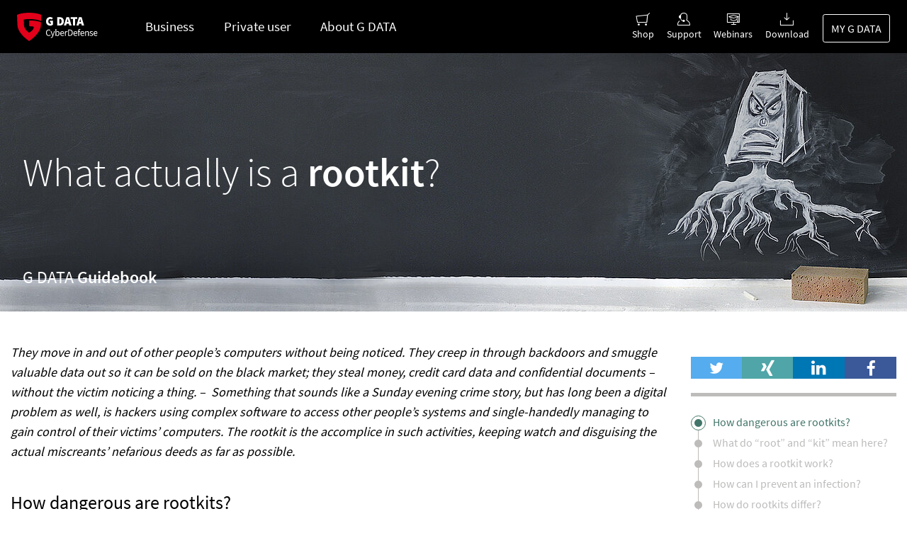

--- FILE ---
content_type: text/html; charset=utf-8
request_url: https://www.gdatasoftware.com/guidebook/what-actually-is-a-rootkit
body_size: 12612
content:
<!DOCTYPE html> <html lang="en"> <head> <meta charset="utf-8">  <title>What actually is a rootkit?</title> <meta http-equiv="x-ua-compatible" content="IE=edge" /> <meta name="generator" content="TYPO3 CMS" /> <meta name="description" content="“Rootkit” refers to a software tool that tries to disguise malicious processes and files." /> <meta name="viewport" content="width=device-width, initial-scale=1" /> <meta name="application-name" content="G DATA | Trust in German Sicherheit" /> <meta http-equiv="content-language" content="en" /> <meta property="og:title" content="What actually is a rootkit? | G DATA" /> <meta property="og:description" content="“Rootkit” refers to a software tool that tries to disguise malicious processes and files." /> <meta property="og:image" content="https://www.gdatasoftware.com/fileadmin/web/general/images/open-graph/G_DATA_Facebook_OGTag_Default.jpg" /> <meta property="og:image:url" content="https://www.gdatasoftware.com/fileadmin/web/general/images/open-graph/G_DATA_Facebook_OGTag_Default.jpg" /> <meta property="og:image:width" content="1200" /> <meta property="og:image:height" content="630" /> <meta name="twitter:card" content="summary" /> <meta name="mobile-web-app-capable" content="yes" /> <meta name="msapplication-navbutton-color" content="#1e1e1e" /> <meta name="yandex-verification" content="4cf0234eb3af74fb" /> <meta name="dc.title" content="What actually is a rootkit?" /> <meta name="date" content="2019-06-07T13:50:32" /> <meta name="dc.date" content="2019-06-07T13:50:32" /> <meta name="copyright" content="G DATA CyberDefense AG, 2026. All rights reserved." /> <link rel="stylesheet" href="/typo3conf/ext/gd_sites/Resources/Public/Styles/basic-styles.css?1765889277" media="all"> <link rel="stylesheet" href="/typo3conf/ext/gd_sites/Resources/Public/Styles/font/gcon.css?1765889277" media="all"> <link rel="stylesheet" href="/typo3conf/ext/gd_sites/Resources/Public/Styles/font/source-sans-pro.css?1765889278" media="all"> <link rel="stylesheet" href="/typo3conf/ext/gd_sites/Resources/Public/Styles/assets/prism.css?1765889277" media="all"> <link href="/typo3conf/ext/gd_sites/Resources/Public/Styles/website/menu/main.css?1765889278" rel="stylesheet" > <link href="/typo3conf/ext/gd_sites/Resources/Public/Styles/website/menu/main-int.css?1765889278" rel="stylesheet" > <link href="/typo3conf/ext/gd_sites/Resources/Public/Styles/website/menu/main-consumer.css?1765889278" rel="stylesheet" > <link href="/typo3conf/ext/gd_sites/Resources/Public/Styles/assets/guidebook-base.css?1765889277" rel="stylesheet" > <script type="text/javascript" data-cmp-ab="1" src="https://cdn.consentmanager.net/delivery/autoblocking/fe6daaf9c1a67.js" data-cmp-host="b.delivery.consentmanager.net" data-cmp-cdn="cdn.consentmanager.net" data-cmp-codesrc="0"></script> <script>
    function setOffline(e,o) {o.dontshow = 1;}
    if (window.location.href.indexOf('gd-ncb=2') !== -1 || window.sessionStorage.getItem('gd_no-tracking') === 'true') {
        __cmp("addEventListener",["init",setOffline,false],null);
        __cmp("addEventListener",["settings",setOffline,false],null);
        window.sessionStorage.setItem('gd_no-tracking', 'true');
    }
  </script> <link rel="apple-touch-icon" href="/apple-touch-icon.png"/><link rel="alternate" type="application/atom+xml" href="https://feeds.feedblitz.com/gdata-security-news&x=1" title="G DATA Security News"> <link rel="alternate" type="application/atom+xml" href="https://feeds.feedblitz.com/GDataSecurityBlog-EN&x=1" title="G DATA SecurityBlog (english)" /> <link rel="alternate" type="application/atom+xml" href="https://feeds.feedblitz.com/gdata-news&x=1" title="G DATA News"><meta name="author" content="G DATA CyberDefense AG"><meta name="DC.author" content="G DATA CyberDefense AG"> <link rel="dns-prefetch" href="//file.gdatasoftware.com"> <link rel="dns-prefetch" href="//static.gdatasoftware.com"> <link rel="dns-prefetch" href="//www.google-analytics.com"> <link rel="dns-prefetch" href="//www.googletagmanager.com"> <link rel="canonical" href="https://www.gdatasoftware.com/guidebook/what-actually-is-a-rootkit"/> <link rel="alternate" hreflang="en" href="https://www.gdatasoftware.com/guidebook/what-actually-is-a-rootkit"/> <link rel="alternate" hreflang="fr-FR" href="https://www.gdata.fr/guidebook/quest-ce-quun-rootkit"/> <link rel="alternate" hreflang="es-ES" href="https://www.gdata.es/guidebook/what-actually-is-a-rootkit"/> <link rel="alternate" hreflang="nl-NL" href="https://www.gdata.nl/guidebook/what-actually-is-a-rootkit"/> <link rel="alternate" hreflang="nl-BE" href="https://www.gdata.be/guidebook/what-actually-is-a-rootkit"/> <link rel="alternate" hreflang="fr-BE" href="https://fr.gdata.be/guidebook/quest-ce-quun-rootkit"/> <link rel="alternate" hreflang="en-US" href="https://www.gdata-software.com/guidebook/what-actually-is-a-rootkit"/> <link rel="alternate" hreflang="en-GB" href="https://www.gdatasoftware.co.uk/guidebook/what-actually-is-a-rootkit"/> <link rel="alternate" hreflang="es-MX" href="https://latam.gdatasoftware.com/guidebook/what-actually-is-a-rootkit"/> <link rel="alternate" hreflang="x-default" href="https://www.gdatasoftware.com/guidebook/what-actually-is-a-rootkit"/>  <script type="application/ld+json">[{"@context":"https:\/\/www.schema.org","@type":"BreadcrumbList","itemListElement":[{"@type":"ListItem","position":1,"item":{"@id":"https:\/\/www.gdatasoftware.com\/","name":"Home"}},{"@type":"ListItem","position":2,"item":{"@id":"https:\/\/www.gdatasoftware.com\/guidebook","name":"Guidebook"}},{"@type":"ListItem","position":3,"item":{"@id":"https:\/\/www.gdatasoftware.com\/guidebook\/what-actually-is-a-rootkit","name":"What actually is a rootkit?"}}]}]</script> </head> <body id="page-29126" class="fe-0 be-18"> <div id="outer-wrap">  <a href="#main-content" class="skip-link">Skip to main content</a> <header id="site-header" class=""> <div class="main-nav-wrapper"> <div class="main-nav main-nav--consumer"> <span class="main-nav__logo"> <a href="/"> <img src="https://www.gdatasoftware.com/typo3conf/ext/gd_sites/Resources/Public/Images/logo-for-dark.svg" alt="G DATA Logo" height="40" /> </a> </span> <div class="main-nav__hamburger" data-gd-menu-toggle> MENU <span class="main-nav__hamburger__stripes"></span> </div> <nav role="navigation"> <ul class="main-nav__menu level-first"> <li> <a href="/business" class="effect-underline"> Business </a> </li> <li class="consumer"> <a href="/pc" data-gd-menu-target="gd-menu-consumer"> Private user </a> <div id="gd-menu-consumer" class="level-second"> <ul id="gd-menu-consumer__antivirus"> <li> <a href="/pc" data-gd-menu-target="gd-menu-consumer__antivirus__group"> Antivirus </a> <ul id="gd-menu-consumer__antivirus__group"> <li> <a href="/antivirus-windows" class=""> <i class="icon-windows"></i> <b> <strong> Antivirus for Windows </strong> <small> Basic protection with next-generation technology </small> </b> </a> </li> <li> <a href="/antivirus-mac" class=""> <i class="icon-osx"></i> <b> <strong> Antivirus for Mac </strong> <small> All-around protection specially designed for macOS </small> </b> </a> </li> </ul> </li> </ul> <ul id="gd-menu-consumer__multi-devices"> <li> <a href="/pc" data-gd-menu-target="gd-menu-consumer__multi-devices__group"> Best protection for all devices </a> <ul id="gd-menu-consumer__multi-devices__group"> <li> <a href="/internet-security" class=""> <i class="icon-platform-mixed"></i> <b> <strong> Internet Security </strong> <small> Relaxed surfing - no matter with which device </small> </b> </a> </li> <li> <a href="/total-security" class=""> <i class="icon-platform-mixed"></i> <b> <strong> Total Security </strong> <small> Maximum protection for all your devices </small> </b> </a> </li> <li> <a href="/pc" class=""> <i class="icon-feature-app"></i> <b> <strong> Compare software </strong> <small> Which security solution is right for you? </small> </b> </a> </li> </ul> </li> </ul> <ul id="gd-menu-consumer__mobile"> <li> <a href="/pc" data-gd-menu-target="gd-menu-consumer__mobile__group"> On the way </a> <ul id="gd-menu-consumer__mobile__group"> <li> <a href="/mobile-security-android" class=""> <i class="icon-android"></i> <b> <strong> Mobile Internet Security for Android </strong> <small> Protect your mobile life </small> </b> </a> </li> <li> <a href="/mobile-security-ios" class=""> <i class="icon-ios"></i> <b> <strong> Mobile Internet Security for iOS </strong> <small> The greatest security for your constant companions </small> </b> </a> </li> <li> <a href="https://msec.gdata.de/" target="_blank"> <i class="icon-mobile-phone"></i> <b> <strong> Find mobile device </strong> <small> Keep an eye on your mobile devices </small> </b> </a> </li> </ul> </li> </ul> <ul id="gd-menu-consumer__privacy"> <li id="gd-menu-consumer--close" data-gd-menu-toggle><i class="icon-remove"></i></li> <li> <a href="/pc" data-gd-menu-target="gd-menu-consumer__privacy__group"> More privacy </a> <ul id="gd-menu-consumer__privacy__group"> <li> <a href="/vpn" class=""> <i class="icon-product-vpn"></i> <b> <strong> G DATA VPN </strong> <small> Secure VPN software so you can surf anonymously </small> </b> </a> </li> </ul> </li> </ul> <ul id="gd-menu-consumer__other"> <li> <a href="/mygdata" class=""> <i class="icon-activate-later"></i> <b> <strong> Extend license </strong> <small> </small> </b> </a> </li> <li> <a href="/pc/free-trial" class=""> <i class="icon-time"></i> <b> <strong> Free trial </strong> <small> </small> </b> </a> </li> <li> <a href="/support/contact" class=""> <i class="icon-invoice"></i> <b> <strong> Contact </strong> <small> </small> </b> </a> </li> <li> <a href="/support#main" class=""> <i class="icon-support-hotline"></i> <b> <strong> Help and service </strong> <small> </small> </b> </a> </li> </ul> </div> </li> <li> <a href="/about-g-data" data-gd-menu-target="gd-menu-company"> About G DATA </a> <div id="gd-menu-company" class="level-second"> <ul class="level-second__1"> <li> <a href="/about-g-data" class=""> <b> <strong> Inventor of the Antivirus </strong> <small> We have been making the digital world safe since 1987 </small> </b> </a> </li> <li> <a href="/about-g-data/it-security-made-in-germany" class=""> <b> <strong> Cybersecurity – Made in Germany </strong> <small> Quality seal as helpful orientation </small> </b> </a> </li> <li> <a href="https://presse.gdata.de/News.aspx?l=english" target="_blank"> <strong>Newsroom</strong> <small>News at a glance</small> </a> </li> <li> <a href="/about-g-data/career" class=""> <b> <strong> Career </strong> <small> Find your new job </small> </b> </a> </li> <li> <a class="button primary" href="#" data-mailto-token="jxfiql7mboplkxiXdaxqx+ab" data-mailto-vector="-3"> Apply now </a> </li> </ul> <ul class="level-second__2"> <li class="category"> <small> More information: </small> </li> <li> <a href="/about-g-data/awards" class=""> Awards </a> </li> <li> <a href="/about-g-data/management" class=""> Management </a> </li> <li> <a href="/about-g-data/contact" class=""> Directions </a> </li> <li class="category"> <small> More on IT security: </small> </li> <li> <a href="/blog" class=""> Security Blog </a> </li> <li> <a href="/guidebook" class=""> Consulting </a> </li> <li> <a href="https://www.gdata.de/help/en"> FAQ </a> </li> </ul> </div> </li> </ul> <ul class="main-nav__menu level-first meta-menu"> <li> <a href="/shop" data-menu-trigger="basket"> <i class="icon-shopping-cart"> <span data-menu-basket-badge="0" data-basket-url="/shop/checkout" > </span> </i> Shop </a> </li> <li> <a href="/support" class=""> <i class="icon-support-hotline"></i> Support </a> </li> <li> <a href="/business/webinars" class=""> <i class="icon-webinar"></i> Webinars </a> </li> <li> <a href="/downloads" class=""> <i class="icon-download"></i> Download </a> </li> <li> <a href="https://my.gdata.de" class="button" target="_blank">MY G DATA</a> </li> </ul> </nav> </div> </div> </header> <div id="inner-wrap"> <div id="main"> <div id="main-content" role="main"> <div class="row expanded guidebook-head-container"> <div id="c152520" class="guidebook-header text-white bg-right bgm-center " style=" background-color:transparent;"> <div class="outer"> <div class="inner v-middle"> <h1 class="small-12 medium-12">What actually is a <b>rootkit</b>?</h1> </div> </div> <span class="cat-title">G DATA <strong>Guidebook</strong></span> </div> <style> #c152520 { background-image:url(/fileadmin/_processed_/0/8/G_DATA_MainBanner_Ratgeber_Was-Ist-Eigentlich_Rootkit_1920x550_22f1aa2c3b.jpg); } @media only screen and (max-width: 767px) { #c152520 { background-image:url(/fileadmin/_processed_/0/8/G_DATA_MainBanner_Ratgeber_Was-Ist-Eigentlich_Rootkit_1920x550_d29d6f4cc8.jpg); }} </style> </div> <div class="row"> <div class="column small-12 medium-12 large-9" id="guidebook-content-container"> <div class="row hide-for-large"> <div class="column small-12"> <div class="pagenews-progress"> <div class="reading-time"> <span class="eta"></span> <span class="word-count"></span> </div> <div data-sticky-container id="mobile-progress-container" class="hide-on-large"> <progress value="0" class="sticky" data-sticky data-margin-top="0" data-sticky-on="small" data-margin-bottom="0" data-top-anchor="mobile-progress-container" data-btm-anchor="site-footer:top"></progress> </div> </div> <nav class="mobile-menu"> <ul class="pagenews-menu"> <li> <a href="#c152517" data-scroll-link> <span>How dangerous are rootkits?</span> </a> </li> <li> <a href="#c152516" data-scroll-link> <span>What do “root” and “kit” mean here?</span> </a> </li> <li> <a href="#c152515" data-scroll-link> <span>How does a rootkit work?</span> </a> </li> <li> <a href="#c152514" data-scroll-link> <span>How can I prevent an infection?</span> </a> </li> <li> <a href="#c152513" data-scroll-link> <span>How do rootkits differ?</span> </a> </li> <li> <a href="#c152509" data-scroll-link> <span>What is a backdoor function? </span> </a> </li> <li> <a href="#c152506" data-scroll-link> <span>Where are rootkits used?</span> </a> </li> <li> <a href="#c152504" data-scroll-link> <span>How do I detect rootkits and what is a rootkit scan?</span> </a> </li> <li> <a href="#c152503" data-scroll-link> <span>How can I delete a rootkit?</span> </a> </li> <li> <a href="#pagenews-related-articles"> <span>Related articles</span> </a> </li> </ul> </nav> </div> </div> <div class="row"> <div id="c152519" class="fce column large-12 small-12 frame-layout-0 " ><div class="ce-textpic ce-center ce-above"><div class="ce-bodytext"><p class="intro-text">They move in and out of other people’s computers without being noticed. They creep in through backdoors and smuggle valuable data out so it can be sold on the black market; they steal money, credit card data and confidential documents – without the victim noticing a thing. –&nbsp; Something that sounds like a Sunday evening crime story, but has long been a digital problem as well, is hackers using complex software to access other people’s systems and single-handedly managing to gain control of their victims’ computers. The rootkit is the accomplice in such activities, keeping watch and disguising the actual miscreants’ nefarious deeds as far as possible.</p></div></div></div> <div data-magellan-target="c152517" class="small-12 column"><div class="row"> <div id="c152517" class="fce column large-12 medium-12 small-12 frame-layout-0 " ><div class="ce-textpic ce-intext-right"><header class=" " role="generic"><h3 class=" "> How dangerous are rootkits? </h3></header><div class="image-gallery-wrap"></div><p>The danger itself does not&nbsp;come from the rootkit, but from the malware whose traces it is covering up. A rootkit is not malware in the usual sense. Its specific capability lies in hiding files and processes from other applications as well as the operating system malware from virus scanners and security solutions. The ‘danger level’ of an infection with a rootkit is therefore dependent on what the intruders are planning to do and what malware they decide to place on the system through the backdoor they have broken open.</p></div></div> </div></div> <div data-magellan-target="c152516" class="small-12 column"><div class="row"> <div id="c152516" class="fce column large-12 medium-12 small-12 frame-layout-0 " ><div class="ce-textpic ce-intext-left"><div class="image-gallery-wrap"><div class="ce-gallery row small-up-1 medium-up-1 large-up-1 nm-count-1 "><div class="column column-block"><figure class="image"><img class="image-embed-item " src="/fileadmin/web/de/images/content/Symbolbild_Rootkit_Werkzeugkasten.jpg" width="426" height="282" loading="lazy" alt="" /></figure></div></div></div><h3>What do “root” and “kit” mean here?</h3><p>This accomplice in code form penetrates deep into the operating system and becomes active there. The word “root” therefore refers to the root rights that also bear the name of the superuser account. Originating from the UNIX world, this account is set up during installation of the operating system and grants the user general access rights. Hence it is not intended for everyday use but for all administrative tasks that need to be carried out deep in the system – at “root” level. The “kit”, on the other hand, means that it is a collection of software tools. Literally, therefore, a rootkit is something like a toolkit for administrators.</p></div></div> </div></div> <div data-magellan-target="c152515" class="small-12 column"><div class="row"> <div id="c152515" class="fce column large-12 medium-12 small-12 frame-layout-0 " ><div class="ce-textpic ce-intext-right"><header class=" " role="generic"><h3 class=" "> How does a rootkit work? </h3></header><div class="image-gallery-wrap"></div><p>This toolkit enables cyber criminals to log into the computer without being noticed and execute administration functions. The rootkit prevents the user noticing any sign of the illegal access on the computer. Messages to the criminals are disguised on the computer, as are the associated files and processes. The rootkit also enables dangerous programs to be hidden that spy on things such as passwords, trade secrets, keyboard and mouse input, credit card information and the like.</p></div></div> </div></div> <div data-magellan-target="c152514" class="small-12 column"><div class="row"> <div id="c152514" class="fce column large-12 small-12 frame-layout-0 " ><div class="guidebook-infobox guidebook-icon-top layout-2"><span class="guidebook-icon"><i class=" icon-challenge "></i></span><h3>How can I prevent an infection?</h3><ul class="csc-bulletlist-1"><li class="text-left"><strong>Account</strong>: Always use a user account when using your Windows computer. The administrator account should never be your everyday way of accessing the system. This account has fewer barriers and protection mechanisms against threats from the Internet than a user account, which has restricted permissions.<br> &nbsp;</li><li class="text-left"><strong>System updates</strong>: Ensure that your operating system (e.g. Windows) is always fully up to date, and install any updates.<br> &nbsp;</li><li class="text-left"><strong>Software updates</strong>: The same applies to installed programs. As rootkits can also access the system through security holes in programs, you should regularly close them using the updates regularly provided by the software providers.<br> &nbsp;</li><li class="text-left"><strong>Security software</strong>: Robust <a href="/antivirus-windows">security software</a> is a must. It should include security mechanisms such as behaviour monitoring and other proactive technologies.<br> &nbsp;</li><li class="text-left"><strong>Boot CD</strong>: A boot CD scans the system when it is idle. Such a boot medium analyses the computer for a whole range of malware, including rootkits. A boot CD cannot be certain of preventing infection with a rootkit. However, it can prevent malware stealing its way onto the computer without being noticed.<br> &nbsp;</li><li class="text-left"><strong>Rootkit check</strong>: For a rootkit check, the system is put into a specific state and then checked for rootkit infection. A rootkit is easier to find in this state, as it disguises itself when the system is operating. This check can also be carried out using a boot CD.<br> &nbsp;</li><li class="text-left"><strong>Alertness</strong>: As with the plethora of malware, rootkits distribute themselves via storage media, the Internet or emails. Sharpen your awareness of this by being critical of third-party USB sticks and attachments or links from unknown senders. Never click on a link without thinking and only open files that look harmless, such as PDFs, if you are sure that you are not being deceived.<br> &nbsp;</li><li class="text-left"><strong>Caution</strong>: Never leave your computer or mobile devices unlocked when unattended, especially when switched on, whether you get up for a moment in the café or fetch another book in the library. Setting up <a href="/tipps-tricks/sichere-passwoerter">strong passwords</a> offers additional security so that unauthorised individuals cannot log into your computer, tablet or smartphone, even if they get their hands on it.</li></ul></div></div> </div></div> <div data-magellan-target="c152513" class="small-12 column"><div class="row"> <div id="c152513" class="fce column large-12 medium-12 small-12 frame-layout-0 " ><div class="ce-textpic ce-intext-right"><header class=" " role="generic"><h3 class=" "> How do rootkits differ? </h3></header><div class="image-gallery-wrap"></div><p>As it can conceal so many different files and processes, a rootkit has long been far from just a rootkit. Each variant proceeds in a different way and draws on different parts of the system. The two most widely distributed types of rootkit are the user mode rootkit and the kernel mode rootkit. The kernel mode is the innermost core of an operating system. The lowest level settings are specified there and only the administrator has access to this part of the system. When a rootkit embeds itself here, attackers can remotely manipulate the computer as they want. The user mode, on the other hand, comprises significantly fewer rights and has correspondingly less influence on the operating system. The operating system can be penetrated on various levels, the depth of which depend on where the rootkit is located. It is true that complex kernel rootkits are rarer, but at the same time they are harder to discover and remove than user mode rootkits.</p></div></div> </div><div class="row "> </div></div> <div data-magellan-target="c152509" class="small-12 column"><div class="row"> <div id="c152509" class="fce column large-6 medium-6 small-12 frame-layout-0 " ><div class="ce-textpic ce-intext-right"><header class=" " role="generic"><h3 class=" "> What is a backdoor function? </h3></header><div class="image-gallery-wrap"></div><p>When criminals succeed in smuggling such a rootkit onto a computer, they already have one foot in the door. If they also manage to spy on the passwords for the computer, and they have the right malware, they hold the key to your system and can let themselves in at any time. If all the coming and going happens with the protection of a rootkit, experts often refer to a “backdoor” to the system having been opened. Backdoors enable hackers to install or launch more software, access data and change settings.</p></div></div> <div id="c152511" class="fce column large-6 medium-6 small-12 frame-layout-0 " ><div class="ce-textpic ce-center ce-above"><div class="ce-gallery row small-up-1 medium-up-1 large-up-1 nm-count-1 "><div class="column column-block"><figure class="image"><img class="image-embed-item " title="With the right passwords, criminals can open any door." alt="With the right passwords, criminals can open any door." src="/fileadmin/web/de/images/content/2S_B2C_Ratgeber_Key_V2.jpg" width="488" height="256" loading="lazy" /></figure></div></div><div class="ce-bodytext"></div></div></div> </div></div> <div data-magellan-target="c152506" class="small-12 column"><div class="row"> <div id="c152506" class="fce column large-12 medium-12 small-12 frame-layout-0 " ><div class="ce-textpic ce-intext-right"><header class=" " role="generic"><h3 class=" "> Where are rootkits used? </h3></header><div class="image-gallery-wrap"></div><p>What intruders can do with the help of a rootkit differs greatly. A well-known example of such an unwanted guest on third-party computers is the Sony scandal. It came to light in 2005 that Sony was using copy protection on various music CDs in which a rootkit was supposedly hidden. This rootkit manipulated users’ operating systems to prevent CDs from being copied. Antivirus and anti-spyware software were blind to this program. Furthermore, the software secretly sent the users’ private listening habits to Sony – all under the rootkit’s protection. Consequently, Sony not only acquired enormous knowledge about the users, but also caused a major scandal. Instead of protecting its copyright, Sony significantly infringed data protection – and potentially made it easier for hackers to get in through security holes opened in this way.</p></div></div> </div><div class="row "> </div></div> <div data-magellan-target="c152504" class="small-12 column"><div class="row"> <div id="c152504" class="fce column large-12 small-12 frame-layout-0 " ><div class="guidebook-infobox guidebook-icon-top layout-1"><span class="guidebook-icon"><i class="icon-solution "></i></span><h3>How do I detect rootkits and what is a rootkit scan?</h3><p>Whether or not the doors to your computer are still tightly shut cannot be seen with the naked eye. Moreover, rootkits are rarely detected through suspicious behaviour by the computer. Security software can only offer technical support here – for example a special rootkit check. Such protection against rootkits is included in most security software suites. The rootkit check, sometimes also called a rootkit scan, is carried out in a particular way: Because rootkits actively protect themselves from detection on a running system, they can almost only be detected if the system is put into a specific state. It is the only way that the hard disk on which the system is running can be successfully scrutinised for rootkits.</p></div></div> </div></div> <div data-magellan-target="c152503" class="small-12 column"><div class="row"> <div id="c152503" class="fce column large-12 medium-12 small-12 frame-layout-0 " ><div class="ce-textpic ce-intext-right"><header class=" " role="generic"><h3 class=" "> How can I delete a rootkit? </h3></header><div class="image-gallery-wrap"></div><p>Special boot CDs help with detecting rootkits. <a href="/internet-security">G DATA security solutions</a> provide the option of creating a Linux-based <a href="/downloads">boot CD</a> that can be used for booting up the computer remotely from the installed operating system. The system can be scanned by the virus scanner contained on the CD in a condition where the rootkit that may be present on the hard disk is not active and so can be discovered more easily. In this state, the disguising function is ineffective and the rootkit’s cover is blown open – along with that of its criminal accomplices.</p></div></div> <div id="c152501" class="fce column large-12 medium-12 small-12 frame-layout-51 " ></div> </div></div> </div> </div> <div class="column small-12 medium-12 large-3" id="guidebook-sidebar-container"> <div class="row"> <div class="column small-12 fce"> </div> </div> <div class="row"> <div id="pagenews-sticky-sidebar-container" class="column small-12" data-sticky-container> <div class="sticky" id="pagenews-sticky-sidebar" data-sticky data-margin-top="0" style="width:100%;" data-deep-linking data-sticky-on="large" data-margin-bottom="0" data-top-anchor="pagenews-sticky-sidebar-container" data-btm-anchor="guidebook-content-container:bottom"> <div class="show-for-large"> <div class="sidebar-socialshare margin-bottom"> <div class="shariff" data-button-style="icon" data-twitter-via="GDATA" data-orientation="horizontal" data-lang="en" data-services="[&quot;twitter&quot;,&quot;xing&quot;,&quot;linkedin&quot;,&quot;facebook&quot]"></div> </div> <div class="pagenews-progress"> <div class="reading-time"> <span class="eta"></span> <span class="word-count"></span> </div> <progress value="0"></progress> </div> <nav data-magellan> <ul class="pagenews-menu"> <li> <a href="#c152517"> <span>How dangerous are rootkits?</span> </a> </li> <li> <a href="#c152516"> <span>What do “root” and “kit” mean here?</span> </a> </li> <li> <a href="#c152515"> <span>How does a rootkit work?</span> </a> </li> <li> <a href="#c152514"> <span>How can I prevent an infection?</span> </a> </li> <li> <a href="#c152513"> <span>How do rootkits differ?</span> </a> </li> <li> <a href="#c152509"> <span>What is a backdoor function? </span> </a> </li> <li> <a href="#c152506"> <span>Where are rootkits used?</span> </a> </li> <li> <a href="#c152504"> <span>How do I detect rootkits and what is a rootkit scan?</span> </a> </li> <li> <a href="#c152503"> <span>How can I delete a rootkit?</span> </a> </li> <li> <a href="#pagenews-related-articles"> <span>Related articles</span> </a> </li> </ul> </nav> </div> <div class="row"> <div id="c152500"></div> </div> </div> </div> </div> </div> </div> <div class="row expanded pagenews-footer" id="guidebook-footer"> <div class="small-12 column"> <div class="row" > <div class="small-12 medium-6 large-3 column fce"> <a class="button guidebook expanded no-margin" href="/guidebook">back to list</a> </div> <div class="small-12 medium-6 large-3 column fce"> <div class="sidebar-socialshare"> <div class="shariff" data-button-style="icon" data-twitter-via="GDATA" data-orientation="horizontal" data-lang="en" data-services="[&quot;twitter&quot;,&quot;xing&quot;,&quot;linkedin&quot;,&quot;facebook&quot]"></div> </div> </div> <div class="small-12 medium-12 large-3 column fce last-update"> </div> </div> </div> </div> <div class="row"> <div class="column small-12 large-12 pagenews-related-articles fce" id="pagenews-related-articles" data-magellan-target="pagenews-related-articles"> <h4>Related articles:</h4> <div class="column small-12 medium-6 guidebook-relatedbox fce"> <a class="media-object" href="/guidebook/what-actually-is-a-botnet"> <div class="media-object-section middle"> <img src="/fileadmin/_processed_/5/7/G_DATA_Vorschau_Ratgeber_Was-Ist-Eigentlich_Botnet_200x200_4cc24c4bd6.jpg" srcset="/fileadmin/_processed_/5/7/G_DATA_Vorschau_Ratgeber_Was-Ist-Eigentlich_Botnet_200x200_4cc24c4bd6.jpg 1x, /fileadmin/_processed_/5/7/G_DATA_Vorschau_Ratgeber_Was-Ist-Eigentlich_Botnet_200x200_25e5470235.jpg 2x" width="100" height="100" /> </div> <div class="media-object-section middle"> <h5>What actually is a botnet?</h5> <p>Botnets are used for carrying out attacks such as DDoS attacks or sending spam email.</p> </div> </a> </div> <div class="column small-12 medium-6 guidebook-relatedbox fce"> <a class="media-object" href="/guidebook/what-actually-is-a-firewall"> <div class="media-object-section middle"> <img src="/fileadmin/_processed_/7/1/G_DATA_Vorschau_Ratgeber_Was-Ist-Eigentlich_Firewall_200x200_3bc8484b44.jpg" srcset="/fileadmin/_processed_/7/1/G_DATA_Vorschau_Ratgeber_Was-Ist-Eigentlich_Firewall_200x200_3bc8484b44.jpg 1x, /fileadmin/_processed_/7/1/G_DATA_Vorschau_Ratgeber_Was-Ist-Eigentlich_Firewall_200x200_62422d8bc8.jpg 2x" width="100" height="100" /> </div> <div class="media-object-section middle"> <h5>What actually is a firewall</h5> <p>It controls the data stream between a computer and the data network (internally and externally).</p> </div> </a> </div> </div> </div> </div> </div> <div class="row"><nav id="breadcrumb" class="small-12 columns"><ul class="breadcrumbs"><li class="info-text">You are here:</li><li><a href="/"><span>Home</span></a></li><li><span>What actually is a rootkit?</span></li></ul></nav></div> <footer id="site-footer"> <div class="row flexcontainer"> <div class="logo"> <img src="https://www.gdatasoftware.com/typo3conf/ext/gd_sites/Resources/Public/Images/logo-for-light.svg" alt="G DATA Logo" height="50" style="height: 50px; margin:16px;"/> </div> <div class="socialbar" role="navigation" aria-label="Social Networks"> <ul class="social text-center"> <li><a href="https://de.linkedin.com/company/g-data-cyberdefense" title="G DATA CyberDefense AG on Linked-In" target="_blank" rel="noreferrer"><i class="icon-linkedin"></i></a></li><li><a href="https://www.threads.net/@gdatacyberdefense" title="G DATA CyberDefense AG on Threads" target="_blank" rel="noreferrer"><i class="icon-threads"></i></a></li><li><a href="https://www.youtube.com/user/GDataSoftwareAG" title="G DATA CyberDefense AG on Youtube" target="_blank" rel="noreferrer"><i class="icon-youtube"></i></a></li><li><a href="https://www.tiktok.com/@g_data_cyberdefense" title="G DATA CyberDefense AG on TikTok" target="_blank" rel="noreferrer"><i class="icon-tiktok"></i></a></li><li><a href="https://feeds.feedblitz.com/gdata-news" title="Subscribe Press Releases (RSS Feed)" target="_blank" rel="noreferrer"><i class="icon-rss"></i></a></li> </ul> </div> <div class="change-language"> <a href="#site-footer" data-toggle="language-select" aria-expanded="false" aria-controls="language-select-slideout"> <i class="icon-internet"></i> <span class="country">International</span> <i class="icon-caret-down"></i> </a> </div> </div> <div class="slideout" aria-hidden="true" id="language-select-slideout"> <div class="row"> <div class="worldmap hide-for-small-only large-6 medium-6 column"> <img loading="lazy" width="600" class="lazyload" data-src="/typo3conf/ext/gd_sites/Resources/Public/Images/worldmap.svg" title="" alt="worldmap" /> </div> <div class="country-selection"> <div class="small-4 large-2 small-offset-0 medium-2 column"> <p>Europe</p> <ul> <li><a href="https://www.gdata.be" name="Belgique">België</a> | <a href="https://fr.gdata.be" name="Belgique">Belgique</a></li> <li><a href="https://www.gdata.de" name="Deutschland">Deutschland</a></li> <li><a href="https://www.gdata.es" name="España">España</a></li> <li><a href="https://www.gdata.fr" name="France">France</a></li> <li><a href="https://www.gdata.it" name="Italia">Italia</a></li> <li><a href="https://www.gdata.nl" name="Nederland">Nederland</a></li> <li><a href="https://www.gdata.at" name="Österreich">Österreich</a></li> <li><a href="https://www.gdata.pl" name="Polska">Polska</a></li> <li><a href="https://www.gdata.pt" name="Portugal">Portugal</a></li> <li><a href="https://www.gdata.ch" name="Schweiz">Schweiz</a></li> <li><a href="https://www.gdatasoftware.co.uk" name="United Kingdom">United Kingdom</a></li> </ul> </div> <div class="small-4 large-2 medium-2 column"> <p>North-America</p> <ul> <li><a href="https://www.gdata-software.com" name="Canada">Canada</a></li> <li><a href="https://www.gdata-software.com" name="USA">USA</a></li> </ul> <p>Central- & South-America</p> <ul> <li><a href="https://latam.gdatasoftware.com">Latin America</a></li> <li><a href="https://br.gdatasoftware.com">Brazil</a></li> </ul> </div> <div class="small-4 large-2 medium-2 column"> <p><a href="https://www.gdatasoftware.com/">Global Website</a></p> </div> </div> </div> </div> <div class="sitemap row small-up-1 medium-up-2 large-up-5"> <div class="column"> <h5>Popular</h5> <ul> <li> <a href="/pc/free-trial" data-event-action="click" data-event-category="Menu-Footer" data-event-label="Free Trial">Free Trial</a> </li> <li> <a href="/mygdata#license-renew" data-event-action="click" data-event-category="Menu-Footer" data-event-label="Renew your license">Renew your license</a> </li> <li> <a href="/pc" data-event-action="click" data-event-category="Menu-Footer" data-event-label="Compare windows products">Compare windows products</a> </li> <li> <a href="/mygdata#license-extend" data-event-action="click" data-event-category="Menu-Footer" data-event-label="Extend your Product">Extend your Product</a> </li> <li> <a href="https://my.gdata.de/lost-password" data-event-action="click" data-event-category="Menu-Footer" data-event-label="Lost login data?">Lost login data?</a> </li> </ul> </div> <div class="column"> <h5>Cooperations</h5> <ul> <li> <a href="https://partnerweb.gdatasoftware.com/become-a-partner" data-event-action="click" data-event-category="Menu-Footer" data-event-label="Become a partner">Become a partner</a> </li> <li> <a href="https://partnerweb.gdatasoftware.com" data-event-action="click" data-event-category="Menu-Footer" data-event-label="Partnerweb">Partnerweb</a> </li> <li> <a href="/become-an-advertising-partner" data-event-action="click" data-event-category="Menu-Footer" data-event-label="Affiliates">Affiliates</a> </li> </ul> </div> <div class="column"> <h5>G DATA</h5> <ul> <li> <a href="/g-data/newsroom" data-event-action="click" data-event-category="Menu-Footer" data-event-label="Newsroom">Newsroom</a> </li> <li> <a href="/about-g-data/awards" data-event-action="click" data-event-category="Menu-Footer" data-event-label="Awards">Awards</a> </li> <li> <a href="/about-g-data" data-event-action="click" data-event-category="Menu-Footer" data-event-label="Company Profile">Company Profile</a> </li> <li> <a href="https://www.gdatasoftware.com/about-g-data/jobs" data-event-action="click" data-event-category="Menu-Footer" data-event-label="Jobs">Jobs</a> </li> </ul> </div> <div class="column"> <h5>Service</h5> <ul> <li> <a href="https://www.gdatasoftware.com/blog/2018/11/31255-cyber-attacks-on-android-devices-on-the-rise" data-event-action="click" data-event-category="Menu-Footer" data-event-label="Statistics - Malware Information Initiative">Statistics - Malware Information Initiative</a> </li> <li> <a href="https://www.gdatasoftware.com/blog" data-event-action="click" data-event-category="Menu-Footer" data-event-label="Blog">Blog</a> </li> <li> <a href="/brandcenter" data-event-action="click" data-event-category="Menu-Footer" data-event-label="Media Center">Media Center</a> </li> <li> <a href="https://www.gdata.de/help-en/general/GeneralInformation/submitFileAppURL/" data-event-action="click" data-event-category="Menu-Footer" data-event-label="Submit a suspicious file, app or URL">Submit a suspicious file, app or URL</a> </li> <li> <a href="/vulnerability-disclosure" data-event-action="click" data-event-category="Menu-Footer" data-event-label="Vulnerability Disclosure">Vulnerability Disclosure</a> </li> <li> <a href="https://www.gdata.de/help-en/general/GeneralInformation/PUPGuidelines/" data-event-action="click" data-event-category="Menu-Footer" data-event-label="PUA Detection Guidelines">PUA Detection Guidelines</a> </li> </ul> </div> </div> <div class="row"> <hr/> </div> <div class="footnav row" role="navigation" aria-label="Meta Navigation"> <ul class="large-7 medium-6 small-12 column imprint"> <li><a href="/imprint">Imprint </a></li><li><a href="https://secure.gd/shop-terms-conditions-en">Terms &amp; Conditions </a></li><li><a href="https://shop.gdata.de/en/Cancellation-policy/">Cancellation policy </a></li><li><a href="/eula">EULA </a></li><li><a href="/privacy">Privacy policy </a></li> </ul> <div class="large-5 medium-6 small-12 column copyright"> <span>&copy;&nbsp;2026&nbsp;G DATA CyberDefense AG. All rights reserved.</span> </div> </div> </footer> </div> </div> <script src="/typo3temp/assets/compressed/merged-31ffff7a40efa9eded5f3eb51573971e.js?1765890162"></script> <script src="/typo3conf/ext/powermail/Resources/Public/JavaScript/Powermail/Form.min.js?1729254652" defer="defer"></script> <script src="/typo3conf/ext/gd_sites/Resources/Public/JavaScript/website/menu/main.js?1765889277"></script> <script async="async" src="/typo3/sysext/frontend/Resources/Public/JavaScript/default_frontend.js?1757405173"></script> <script src="/typo3conf/ext/gd_pagenews/Resources/Public/JavaScript/gd-guidebook.js?1765889277"></script> <script>
            $(document).ready(function() {
				GdScrollIndicator.init('#guidebook-content-container','','');
				GdScrollIndicator.calculateReadingTime([$('#guidebook-content-container'),$('.pagenews-teaser')],{readingTimeTarget:'.eta',wordCountTarget:'.word-count', prependTimeString:'Reading time: ', lessThanAMinuteString:'less then a minute', prependWordString:'(',apendWordString:' words)'});
			});
		</script> <script>
    document.addEventListener( 'DOMContentLoaded', function(e) {
        window.GdTracking = new GdTrackingModule();
        GdTracking.initialize();
    });
</script> <script data-cmp-vendor="s905" type="text/plain" class="cmplazyload">
        window.dataLayer = window.dataLayer || [];
        function gtag(){dataLayer.push(arguments);}

        gtag('consent', 'default', {
            'ad_storage': 'denied',
            'analytics_storage': 'denied',
            'ad_user_data': 'denied',
            'ad_personalization': 'denied',
            'wait_for_update': 500
        });

        dataLayer.push({
            'event': 'default_consent'
        });
    </script> <script data-cmp-vendor="s905" type="text/plain" class="cmplazyload">
    (function(w,d,s,l,i){w[l]=w[l]||[];w[l].push({'gtm.start':
            new Date().getTime(),event:'gtm.js'});var f=d.getElementsByTagName(s)[0],
            j=d.createElement(s),dl=l!='dataLayer'?'&l='+l:'';j.async=true;j.src=
            'https://www.googletagmanager.com/gtm.js?id='+i+dl;f.parentNode.insertBefore(j,f);
        })(window,document,'script','dataLayer','GTM-NQG4RJ');
    </script> <script data-cmp-vendor="c47603" type="text/plain" class="cmplazyload">
        var _paq = window._paq = window._paq || [];
        /* tracker methods like "setCustomDimension" should be called before "trackPageView" */
        _paq.push(["setExcludedQueryParams", ["l","sessionid"]]);
        _paq.push(['trackPageView']);
        _paq.push(['enableLinkTracking']);
        (function() {
            var u="https://tracking.gdatasoftware.com/";
            _paq.push(['setTrackerUrl', u+'matomo.php']);
            _paq.push(['setSiteId', 7]);
            var d=document, g=d.createElement('script'), s=d.getElementsByTagName('script')[0];
            g.async=true; g.src=u+'matomo.js'; s.parentNode.insertBefore(g,s);
        })();
    </script> </body> </html>

--- FILE ---
content_type: text/css
request_url: https://www.gdatasoftware.com/typo3conf/ext/gd_sites/Resources/Public/Styles/basic-styles.css?1765889277
body_size: 25669
content:
/*! normalize-scss | MIT/GPLv2 License | bit.ly/normalize-scss */html{font-family:sans-serif;line-height:1.15;-ms-text-size-adjust:100%;-webkit-text-size-adjust:100%}body{margin:0}article,aside,footer,header,nav,section{display:block}h1{font-size:2em;margin:.67em 0}figcaption,figure{display:block}figure{margin:1em 40px}hr{box-sizing:content-box;height:0;overflow:visible}main{display:block}pre{font-family:monospace,monospace;font-size:1em}a{background-color:rgba(0,0,0,0);-webkit-text-decoration-skip:objects}a:active,a:hover{outline-width:0}abbr[title]{border-bottom:none;text-decoration:underline;-webkit-text-decoration:underline dotted;text-decoration:underline dotted}b,strong{font-weight:inherit}b,strong{font-weight:bolder}code,kbd,samp{font-family:monospace,monospace;font-size:1em}dfn{font-style:italic}mark{background-color:#ff0;color:#000}small{font-size:80%}sub,sup{font-size:75%;line-height:0;position:relative;vertical-align:baseline}sub{bottom:-0.25em}sup{top:-0.5em}audio,video{display:inline-block}audio:not([controls]){display:none;height:0}img{border-style:none}svg:not(:root){overflow:hidden}button,input,optgroup,select,textarea{font-family:sans-serif;font-size:100%;line-height:1.15;margin:0}button{overflow:visible}button,select{text-transform:none}button,html [type=button],[type=reset],[type=submit]{-webkit-appearance:button}button::-moz-focus-inner,[type=button]::-moz-focus-inner,[type=reset]::-moz-focus-inner,[type=submit]::-moz-focus-inner{border-style:none;padding:0}button:-moz-focusring,[type=button]:-moz-focusring,[type=reset]:-moz-focusring,[type=submit]:-moz-focusring{outline:1px dotted ButtonText}input{overflow:visible}[type=checkbox],[type=radio]{box-sizing:border-box;padding:0}[type=number]::-webkit-inner-spin-button,[type=number]::-webkit-outer-spin-button{height:auto}[type=search]{-webkit-appearance:textfield;outline-offset:-2px}[type=search]::-webkit-search-cancel-button,[type=search]::-webkit-search-decoration{-webkit-appearance:none}::-webkit-file-upload-button{-webkit-appearance:button;font:inherit}fieldset{border:1px solid silver;margin:0 2px;padding:.35em .625em .75em}legend{box-sizing:border-box;display:table;max-width:100%;padding:0;color:inherit;white-space:normal}progress{display:inline-block;vertical-align:baseline}textarea{overflow:auto}details{display:block}summary{display:list-item}menu{display:block}canvas{display:inline-block}template{display:none}[hidden]{display:none}/*! normalize-scss | MIT/GPLv2 License | bit.ly/normalize-scss */html{font-family:sans-serif;line-height:1.15;-ms-text-size-adjust:100%;-webkit-text-size-adjust:100%}body{margin:0}article,aside,footer,header,nav,section{display:block}h1{font-size:2em;margin:.67em 0}figcaption,figure{display:block}figure{margin:1em 40px}hr{box-sizing:content-box;height:0;overflow:visible}main{display:block}pre{font-family:monospace,monospace;font-size:1em}a{background-color:rgba(0,0,0,0);-webkit-text-decoration-skip:objects}a:active,a:hover{outline-width:0}abbr[title]{border-bottom:none;text-decoration:underline;-webkit-text-decoration:underline dotted;text-decoration:underline dotted}b,strong{font-weight:inherit}b,strong{font-weight:bolder}code,kbd,samp{font-family:monospace,monospace;font-size:1em}dfn{font-style:italic}mark{background-color:#ff0;color:#000}small{font-size:80%}sub,sup{font-size:75%;line-height:0;position:relative;vertical-align:baseline}sub{bottom:-0.25em}sup{top:-0.5em}audio,video{display:inline-block}audio:not([controls]){display:none;height:0}img{border-style:none}svg:not(:root){overflow:hidden}button,input,optgroup,select,textarea{font-family:sans-serif;font-size:100%;line-height:1.15;margin:0}button{overflow:visible}button,select{text-transform:none}button,html [type=button],[type=reset],[type=submit]{-webkit-appearance:button}button::-moz-focus-inner,[type=button]::-moz-focus-inner,[type=reset]::-moz-focus-inner,[type=submit]::-moz-focus-inner{border-style:none;padding:0}button:-moz-focusring,[type=button]:-moz-focusring,[type=reset]:-moz-focusring,[type=submit]:-moz-focusring{outline:1px dotted ButtonText}input{overflow:visible}[type=checkbox],[type=radio]{box-sizing:border-box;padding:0}[type=number]::-webkit-inner-spin-button,[type=number]::-webkit-outer-spin-button{height:auto}[type=search]{-webkit-appearance:textfield;outline-offset:-2px}[type=search]::-webkit-search-cancel-button,[type=search]::-webkit-search-decoration{-webkit-appearance:none}::-webkit-file-upload-button{-webkit-appearance:button;font:inherit}fieldset{border:1px solid silver;margin:0 2px;padding:.35em .625em .75em}legend{box-sizing:border-box;display:table;max-width:100%;padding:0;color:inherit;white-space:normal}progress{display:inline-block;vertical-align:baseline}textarea{overflow:auto}details{display:block}summary{display:list-item}menu{display:block}canvas{display:inline-block}template{display:none}[hidden]{display:none}.foundation-mq{font-family:"small=0em&medium=48em&large=64em&xlarge=75em&xxlarge=90em"}html{box-sizing:border-box;font-size:100%}*,*::before,*::after{box-sizing:inherit}body{margin:0;padding:0;background:#fefefe;font-family:"Source Sans Pro",sans-serif;font-weight:normal;line-height:1.5;color:#0a0a0a;-webkit-font-smoothing:antialiased;-moz-osx-font-smoothing:grayscale}img{display:inline-block;vertical-align:middle;max-width:100%;height:auto;-ms-interpolation-mode:bicubic}textarea{height:auto;min-height:50px;border-radius:0}select{width:100%;border-radius:0}.map_canvas img,.map_canvas embed,.map_canvas object,.mqa-display img,.mqa-display embed,.mqa-display object{max-width:none !important}button{padding:0;appearance:none;border:0;border-radius:0;background:rgba(0,0,0,0);line-height:1}[data-whatinput=mouse] button{outline:0}.is-visible{display:block !important}.is-hidden{display:none !important}.row{max-width:90rem;margin-right:auto;margin-left:auto}.row::before,.row::after{display:table;content:" "}.row::after{clear:both}.row.collapse>.column,.row.collapse>.columns{padding-right:0;padding-left:0}.row .row{margin-right:-0.625rem;margin-left:-0.625rem}@media print,screen and (min-width: 48em){.row .row{margin-right:-0.9375rem;margin-left:-0.9375rem}}@media print,screen and (min-width: 64em){.row .row{margin-right:-0.9375rem;margin-left:-0.9375rem}}.row .row.collapse{margin-right:0;margin-left:0}.row.expanded{max-width:none}.row.expanded .row{margin-right:auto;margin-left:auto}.row.gutter-small>.column,.row.gutter-small>.columns{padding-right:.625rem;padding-left:.625rem}.row.gutter-medium>.column,.row.gutter-medium>.columns{padding-right:.9375rem;padding-left:.9375rem}.column,.columns{width:100%;float:left;padding-right:.625rem;padding-left:.625rem}@media print,screen and (min-width: 48em){.column,.columns{padding-right:.9375rem;padding-left:.9375rem}}.column:last-child:not(:first-child),.columns:last-child:not(:first-child){float:right}.column.end:last-child:last-child,.end.columns:last-child:last-child{float:left}.column.row.row,.row.row.columns{float:none}.row .column.row.row,.row .row.row.columns{margin-right:0;margin-left:0;padding-right:0;padding-left:0}.small-1{width:8.3333333333%}.small-push-1{position:relative;left:8.3333333333%}.small-pull-1{position:relative;left:-8.3333333333%}.small-offset-0{margin-left:0%}.small-2{width:16.6666666667%}.small-push-2{position:relative;left:16.6666666667%}.small-pull-2{position:relative;left:-16.6666666667%}.small-offset-1{margin-left:8.3333333333%}.small-3{width:25%}.small-push-3{position:relative;left:25%}.small-pull-3{position:relative;left:-25%}.small-offset-2{margin-left:16.6666666667%}.small-4{width:33.3333333333%}.small-push-4{position:relative;left:33.3333333333%}.small-pull-4{position:relative;left:-33.3333333333%}.small-offset-3{margin-left:25%}.small-5{width:41.6666666667%}.small-push-5{position:relative;left:41.6666666667%}.small-pull-5{position:relative;left:-41.6666666667%}.small-offset-4{margin-left:33.3333333333%}.small-6{width:50%}.small-push-6{position:relative;left:50%}.small-pull-6{position:relative;left:-50%}.small-offset-5{margin-left:41.6666666667%}.small-7{width:58.3333333333%}.small-push-7{position:relative;left:58.3333333333%}.small-pull-7{position:relative;left:-58.3333333333%}.small-offset-6{margin-left:50%}.small-8{width:66.6666666667%}.small-push-8{position:relative;left:66.6666666667%}.small-pull-8{position:relative;left:-66.6666666667%}.small-offset-7{margin-left:58.3333333333%}.small-9{width:75%}.small-push-9{position:relative;left:75%}.small-pull-9{position:relative;left:-75%}.small-offset-8{margin-left:66.6666666667%}.small-10{width:83.3333333333%}.small-push-10{position:relative;left:83.3333333333%}.small-pull-10{position:relative;left:-83.3333333333%}.small-offset-9{margin-left:75%}.small-11{width:91.6666666667%}.small-push-11{position:relative;left:91.6666666667%}.small-pull-11{position:relative;left:-91.6666666667%}.small-offset-10{margin-left:83.3333333333%}.small-12{width:100%}.small-offset-11{margin-left:91.6666666667%}.small-up-1>.column,.small-up-1>.columns{float:left;width:100%}.small-up-1>.column:nth-of-type(1n),.small-up-1>.columns:nth-of-type(1n){clear:none}.small-up-1>.column:nth-of-type(1n+1),.small-up-1>.columns:nth-of-type(1n+1){clear:both}.small-up-1>.column:last-child,.small-up-1>.columns:last-child{float:left}.small-up-2>.column,.small-up-2>.columns{float:left;width:50%}.small-up-2>.column:nth-of-type(1n),.small-up-2>.columns:nth-of-type(1n){clear:none}.small-up-2>.column:nth-of-type(2n+1),.small-up-2>.columns:nth-of-type(2n+1){clear:both}.small-up-2>.column:last-child,.small-up-2>.columns:last-child{float:left}.small-up-3>.column,.small-up-3>.columns{float:left;width:33.3333333333%}.small-up-3>.column:nth-of-type(1n),.small-up-3>.columns:nth-of-type(1n){clear:none}.small-up-3>.column:nth-of-type(3n+1),.small-up-3>.columns:nth-of-type(3n+1){clear:both}.small-up-3>.column:last-child,.small-up-3>.columns:last-child{float:left}.small-up-4>.column,.small-up-4>.columns{float:left;width:25%}.small-up-4>.column:nth-of-type(1n),.small-up-4>.columns:nth-of-type(1n){clear:none}.small-up-4>.column:nth-of-type(4n+1),.small-up-4>.columns:nth-of-type(4n+1){clear:both}.small-up-4>.column:last-child,.small-up-4>.columns:last-child{float:left}.small-up-5>.column,.small-up-5>.columns{float:left;width:20%}.small-up-5>.column:nth-of-type(1n),.small-up-5>.columns:nth-of-type(1n){clear:none}.small-up-5>.column:nth-of-type(5n+1),.small-up-5>.columns:nth-of-type(5n+1){clear:both}.small-up-5>.column:last-child,.small-up-5>.columns:last-child{float:left}.small-up-6>.column,.small-up-6>.columns{float:left;width:16.6666666667%}.small-up-6>.column:nth-of-type(1n),.small-up-6>.columns:nth-of-type(1n){clear:none}.small-up-6>.column:nth-of-type(6n+1),.small-up-6>.columns:nth-of-type(6n+1){clear:both}.small-up-6>.column:last-child,.small-up-6>.columns:last-child{float:left}.small-up-7>.column,.small-up-7>.columns{float:left;width:14.2857142857%}.small-up-7>.column:nth-of-type(1n),.small-up-7>.columns:nth-of-type(1n){clear:none}.small-up-7>.column:nth-of-type(7n+1),.small-up-7>.columns:nth-of-type(7n+1){clear:both}.small-up-7>.column:last-child,.small-up-7>.columns:last-child{float:left}.small-up-8>.column,.small-up-8>.columns{float:left;width:12.5%}.small-up-8>.column:nth-of-type(1n),.small-up-8>.columns:nth-of-type(1n){clear:none}.small-up-8>.column:nth-of-type(8n+1),.small-up-8>.columns:nth-of-type(8n+1){clear:both}.small-up-8>.column:last-child,.small-up-8>.columns:last-child{float:left}.small-collapse>.column,.small-collapse>.columns{padding-right:0;padding-left:0}.small-collapse .row{margin-right:0;margin-left:0}.expanded.row .small-collapse.row{margin-right:0;margin-left:0}.small-uncollapse>.column,.small-uncollapse>.columns{padding-right:.625rem;padding-left:.625rem}.small-centered{margin-right:auto;margin-left:auto}.small-centered,.small-centered:last-child:not(:first-child){float:none;clear:both}.small-uncentered,.small-push-0,.small-pull-0{position:static;float:left;margin-right:0;margin-left:0}@media print,screen and (min-width: 48em){.medium-1{width:8.3333333333%}.medium-push-1{position:relative;left:8.3333333333%}.medium-pull-1{position:relative;left:-8.3333333333%}.medium-offset-0{margin-left:0%}.medium-2{width:16.6666666667%}.medium-push-2{position:relative;left:16.6666666667%}.medium-pull-2{position:relative;left:-16.6666666667%}.medium-offset-1{margin-left:8.3333333333%}.medium-3{width:25%}.medium-push-3{position:relative;left:25%}.medium-pull-3{position:relative;left:-25%}.medium-offset-2{margin-left:16.6666666667%}.medium-4{width:33.3333333333%}.medium-push-4{position:relative;left:33.3333333333%}.medium-pull-4{position:relative;left:-33.3333333333%}.medium-offset-3{margin-left:25%}.medium-5{width:41.6666666667%}.medium-push-5{position:relative;left:41.6666666667%}.medium-pull-5{position:relative;left:-41.6666666667%}.medium-offset-4{margin-left:33.3333333333%}.medium-6{width:50%}.medium-push-6{position:relative;left:50%}.medium-pull-6{position:relative;left:-50%}.medium-offset-5{margin-left:41.6666666667%}.medium-7{width:58.3333333333%}.medium-push-7{position:relative;left:58.3333333333%}.medium-pull-7{position:relative;left:-58.3333333333%}.medium-offset-6{margin-left:50%}.medium-8{width:66.6666666667%}.medium-push-8{position:relative;left:66.6666666667%}.medium-pull-8{position:relative;left:-66.6666666667%}.medium-offset-7{margin-left:58.3333333333%}.medium-9{width:75%}.medium-push-9{position:relative;left:75%}.medium-pull-9{position:relative;left:-75%}.medium-offset-8{margin-left:66.6666666667%}.medium-10{width:83.3333333333%}.medium-push-10{position:relative;left:83.3333333333%}.medium-pull-10{position:relative;left:-83.3333333333%}.medium-offset-9{margin-left:75%}.medium-11{width:91.6666666667%}.medium-push-11{position:relative;left:91.6666666667%}.medium-pull-11{position:relative;left:-91.6666666667%}.medium-offset-10{margin-left:83.3333333333%}.medium-12{width:100%}.medium-offset-11{margin-left:91.6666666667%}.medium-up-1>.column,.medium-up-1>.columns{float:left;width:100%}.medium-up-1>.column:nth-of-type(1n),.medium-up-1>.columns:nth-of-type(1n){clear:none}.medium-up-1>.column:nth-of-type(1n+1),.medium-up-1>.columns:nth-of-type(1n+1){clear:both}.medium-up-1>.column:last-child,.medium-up-1>.columns:last-child{float:left}.medium-up-2>.column,.medium-up-2>.columns{float:left;width:50%}.medium-up-2>.column:nth-of-type(1n),.medium-up-2>.columns:nth-of-type(1n){clear:none}.medium-up-2>.column:nth-of-type(2n+1),.medium-up-2>.columns:nth-of-type(2n+1){clear:both}.medium-up-2>.column:last-child,.medium-up-2>.columns:last-child{float:left}.medium-up-3>.column,.medium-up-3>.columns{float:left;width:33.3333333333%}.medium-up-3>.column:nth-of-type(1n),.medium-up-3>.columns:nth-of-type(1n){clear:none}.medium-up-3>.column:nth-of-type(3n+1),.medium-up-3>.columns:nth-of-type(3n+1){clear:both}.medium-up-3>.column:last-child,.medium-up-3>.columns:last-child{float:left}.medium-up-4>.column,.medium-up-4>.columns{float:left;width:25%}.medium-up-4>.column:nth-of-type(1n),.medium-up-4>.columns:nth-of-type(1n){clear:none}.medium-up-4>.column:nth-of-type(4n+1),.medium-up-4>.columns:nth-of-type(4n+1){clear:both}.medium-up-4>.column:last-child,.medium-up-4>.columns:last-child{float:left}.medium-up-5>.column,.medium-up-5>.columns{float:left;width:20%}.medium-up-5>.column:nth-of-type(1n),.medium-up-5>.columns:nth-of-type(1n){clear:none}.medium-up-5>.column:nth-of-type(5n+1),.medium-up-5>.columns:nth-of-type(5n+1){clear:both}.medium-up-5>.column:last-child,.medium-up-5>.columns:last-child{float:left}.medium-up-6>.column,.medium-up-6>.columns{float:left;width:16.6666666667%}.medium-up-6>.column:nth-of-type(1n),.medium-up-6>.columns:nth-of-type(1n){clear:none}.medium-up-6>.column:nth-of-type(6n+1),.medium-up-6>.columns:nth-of-type(6n+1){clear:both}.medium-up-6>.column:last-child,.medium-up-6>.columns:last-child{float:left}.medium-up-7>.column,.medium-up-7>.columns{float:left;width:14.2857142857%}.medium-up-7>.column:nth-of-type(1n),.medium-up-7>.columns:nth-of-type(1n){clear:none}.medium-up-7>.column:nth-of-type(7n+1),.medium-up-7>.columns:nth-of-type(7n+1){clear:both}.medium-up-7>.column:last-child,.medium-up-7>.columns:last-child{float:left}.medium-up-8>.column,.medium-up-8>.columns{float:left;width:12.5%}.medium-up-8>.column:nth-of-type(1n),.medium-up-8>.columns:nth-of-type(1n){clear:none}.medium-up-8>.column:nth-of-type(8n+1),.medium-up-8>.columns:nth-of-type(8n+1){clear:both}.medium-up-8>.column:last-child,.medium-up-8>.columns:last-child{float:left}.medium-collapse>.column,.medium-collapse>.columns{padding-right:0;padding-left:0}.medium-collapse .row{margin-right:0;margin-left:0}.expanded.row .medium-collapse.row{margin-right:0;margin-left:0}.medium-uncollapse>.column,.medium-uncollapse>.columns{padding-right:.9375rem;padding-left:.9375rem}.medium-centered{margin-right:auto;margin-left:auto}.medium-centered,.medium-centered:last-child:not(:first-child){float:none;clear:both}.medium-uncentered,.medium-push-0,.medium-pull-0{position:static;float:left;margin-right:0;margin-left:0}}@media print,screen and (min-width: 64em){.large-1{width:8.3333333333%}.large-push-1{position:relative;left:8.3333333333%}.large-pull-1{position:relative;left:-8.3333333333%}.large-offset-0{margin-left:0%}.large-2{width:16.6666666667%}.large-push-2{position:relative;left:16.6666666667%}.large-pull-2{position:relative;left:-16.6666666667%}.large-offset-1{margin-left:8.3333333333%}.large-3{width:25%}.large-push-3{position:relative;left:25%}.large-pull-3{position:relative;left:-25%}.large-offset-2{margin-left:16.6666666667%}.large-4{width:33.3333333333%}.large-push-4{position:relative;left:33.3333333333%}.large-pull-4{position:relative;left:-33.3333333333%}.large-offset-3{margin-left:25%}.large-5{width:41.6666666667%}.large-push-5{position:relative;left:41.6666666667%}.large-pull-5{position:relative;left:-41.6666666667%}.large-offset-4{margin-left:33.3333333333%}.large-6{width:50%}.large-push-6{position:relative;left:50%}.large-pull-6{position:relative;left:-50%}.large-offset-5{margin-left:41.6666666667%}.large-7{width:58.3333333333%}.large-push-7{position:relative;left:58.3333333333%}.large-pull-7{position:relative;left:-58.3333333333%}.large-offset-6{margin-left:50%}.large-8{width:66.6666666667%}.large-push-8{position:relative;left:66.6666666667%}.large-pull-8{position:relative;left:-66.6666666667%}.large-offset-7{margin-left:58.3333333333%}.large-9{width:75%}.large-push-9{position:relative;left:75%}.large-pull-9{position:relative;left:-75%}.large-offset-8{margin-left:66.6666666667%}.large-10{width:83.3333333333%}.large-push-10{position:relative;left:83.3333333333%}.large-pull-10{position:relative;left:-83.3333333333%}.large-offset-9{margin-left:75%}.large-11{width:91.6666666667%}.large-push-11{position:relative;left:91.6666666667%}.large-pull-11{position:relative;left:-91.6666666667%}.large-offset-10{margin-left:83.3333333333%}.large-12{width:100%}.large-offset-11{margin-left:91.6666666667%}.large-up-1>.column,.large-up-1>.columns{float:left;width:100%}.large-up-1>.column:nth-of-type(1n),.large-up-1>.columns:nth-of-type(1n){clear:none}.large-up-1>.column:nth-of-type(1n+1),.large-up-1>.columns:nth-of-type(1n+1){clear:both}.large-up-1>.column:last-child,.large-up-1>.columns:last-child{float:left}.large-up-2>.column,.large-up-2>.columns{float:left;width:50%}.large-up-2>.column:nth-of-type(1n),.large-up-2>.columns:nth-of-type(1n){clear:none}.large-up-2>.column:nth-of-type(2n+1),.large-up-2>.columns:nth-of-type(2n+1){clear:both}.large-up-2>.column:last-child,.large-up-2>.columns:last-child{float:left}.large-up-3>.column,.large-up-3>.columns{float:left;width:33.3333333333%}.large-up-3>.column:nth-of-type(1n),.large-up-3>.columns:nth-of-type(1n){clear:none}.large-up-3>.column:nth-of-type(3n+1),.large-up-3>.columns:nth-of-type(3n+1){clear:both}.large-up-3>.column:last-child,.large-up-3>.columns:last-child{float:left}.large-up-4>.column,.large-up-4>.columns{float:left;width:25%}.large-up-4>.column:nth-of-type(1n),.large-up-4>.columns:nth-of-type(1n){clear:none}.large-up-4>.column:nth-of-type(4n+1),.large-up-4>.columns:nth-of-type(4n+1){clear:both}.large-up-4>.column:last-child,.large-up-4>.columns:last-child{float:left}.large-up-5>.column,.large-up-5>.columns{float:left;width:20%}.large-up-5>.column:nth-of-type(1n),.large-up-5>.columns:nth-of-type(1n){clear:none}.large-up-5>.column:nth-of-type(5n+1),.large-up-5>.columns:nth-of-type(5n+1){clear:both}.large-up-5>.column:last-child,.large-up-5>.columns:last-child{float:left}.large-up-6>.column,.large-up-6>.columns{float:left;width:16.6666666667%}.large-up-6>.column:nth-of-type(1n),.large-up-6>.columns:nth-of-type(1n){clear:none}.large-up-6>.column:nth-of-type(6n+1),.large-up-6>.columns:nth-of-type(6n+1){clear:both}.large-up-6>.column:last-child,.large-up-6>.columns:last-child{float:left}.large-up-7>.column,.large-up-7>.columns{float:left;width:14.2857142857%}.large-up-7>.column:nth-of-type(1n),.large-up-7>.columns:nth-of-type(1n){clear:none}.large-up-7>.column:nth-of-type(7n+1),.large-up-7>.columns:nth-of-type(7n+1){clear:both}.large-up-7>.column:last-child,.large-up-7>.columns:last-child{float:left}.large-up-8>.column,.large-up-8>.columns{float:left;width:12.5%}.large-up-8>.column:nth-of-type(1n),.large-up-8>.columns:nth-of-type(1n){clear:none}.large-up-8>.column:nth-of-type(8n+1),.large-up-8>.columns:nth-of-type(8n+1){clear:both}.large-up-8>.column:last-child,.large-up-8>.columns:last-child{float:left}.large-collapse>.column,.large-collapse>.columns{padding-right:0;padding-left:0}.large-collapse .row{margin-right:0;margin-left:0}.expanded.row .large-collapse.row{margin-right:0;margin-left:0}.large-uncollapse>.column,.large-uncollapse>.columns{padding-right:.9375rem;padding-left:.9375rem}.large-centered{margin-right:auto;margin-left:auto}.large-centered,.large-centered:last-child:not(:first-child){float:none;clear:both}.large-uncentered,.large-push-0,.large-pull-0{position:static;float:left;margin-right:0;margin-left:0}}.column-block{margin-bottom:1.25rem}.column-block>:last-child{margin-bottom:0}@media print,screen and (min-width: 48em){.column-block{margin-bottom:1.875rem}.column-block>:last-child{margin-bottom:0}}div,dl,dt,dd,ul,ol,li,h1,h2,h3,h4,h5,h6,pre,form,p,blockquote,th,td{margin:0;padding:0}p{margin-bottom:1rem;font-size:inherit;line-height:1.6;text-rendering:optimizeLegibility}em,i{font-style:italic;line-height:inherit}strong,b{font-weight:bold;line-height:inherit}small{font-size:80%;line-height:inherit}h1,h2,h3,h4,h5,h6{font-family:"Source Sans Pro",sans-serif;font-style:normal;font-weight:normal;color:inherit;text-rendering:optimizeLegibility}h1 small,h2 small,h3 small,h4 small,h5 small,h6 small{line-height:0;color:#cacaca}h1{font-size:1.5rem;line-height:1.4;margin-top:0;margin-bottom:.5rem}h2{font-size:1.25rem;line-height:1.4;margin-top:0;margin-bottom:.5rem}h3{font-size:1.1875rem;line-height:1.4;margin-top:0;margin-bottom:.5rem}h4{font-size:1.125rem;line-height:1.4;margin-top:0;margin-bottom:.5rem}h5{font-size:1.0625rem;line-height:1.4;margin-top:0;margin-bottom:.5rem}h6{font-size:1rem;line-height:1.4;margin-top:0;margin-bottom:.5rem}@media print,screen and (min-width: 48em){h1{font-size:3rem}h2{font-size:2.5rem}h3{font-size:1.9375rem}h4{font-size:1.5625rem}h5{font-size:1.25rem}h6{font-size:1rem}}a{line-height:inherit;color:#c20e1a;text-decoration:none;cursor:pointer}a:hover,a:focus{color:rgb(166.84,12.04,22.36)}a img{border:0}hr{clear:both;max-width:90rem;height:0;margin:1.25rem auto;border-top:0;border-right:0;border-bottom:1px solid #cacaca;border-left:0}ul,ol,dl{margin-bottom:1rem;list-style-position:outside;line-height:1.6}li{font-size:inherit}ul{margin-left:1.25rem;list-style-type:disc}ol{margin-left:1.25rem}ul ul,ul ol,ol ul,ol ol{margin-left:1.25rem;margin-bottom:0}dl{margin-bottom:1rem}dl dt{margin-bottom:.3rem;font-weight:bold}blockquote{margin:0 0 1rem;padding:.5625rem 1.25rem 0 1.1875rem;border-left:1px solid #cacaca}blockquote,blockquote p{line-height:1.6;color:#8a8a8a}cite{display:block;font-size:.8125rem;color:#8a8a8a}cite:before{content:"— "}abbr{border-bottom:1px dotted #0a0a0a;color:#0a0a0a;cursor:help}figure{margin:0}code{padding:.125rem .3125rem .0625rem;border:1px solid #cacaca;background-color:#e6e6e6;font-family:Consolas,"Liberation Mono",Courier,monospace;font-weight:normal;color:#0a0a0a}kbd{margin:0;padding:.125rem .25rem 0;background-color:#e6e6e6;font-family:Consolas,"Liberation Mono",Courier,monospace;color:#0a0a0a}.subheader{margin-top:.2rem;margin-bottom:.5rem;font-weight:normal;line-height:1.4;color:#8a8a8a}.lead{font-size:125%;line-height:1.6}.stat{font-size:2.5rem;line-height:1}p+.stat{margin-top:-1rem}.no-bullet{margin-left:0;list-style:none}.text-left{text-align:left}.text-right{text-align:right}.text-center{text-align:center}.text-justify{text-align:justify}@media print,screen and (min-width: 48em){.medium-text-left{text-align:left}.medium-text-right{text-align:right}.medium-text-center{text-align:center}.medium-text-justify{text-align:justify}}@media print,screen and (min-width: 64em){.large-text-left{text-align:left}.large-text-right{text-align:right}.large-text-center{text-align:center}.large-text-justify{text-align:justify}}.show-for-print{display:none !important}@media print{*{background:rgba(0,0,0,0) !important;box-shadow:none !important;color:#000 !important;text-shadow:none !important}.show-for-print{display:block !important}.hide-for-print{display:none !important}table.show-for-print{display:table !important}thead.show-for-print{display:table-header-group !important}tbody.show-for-print{display:table-row-group !important}tr.show-for-print{display:table-row !important}td.show-for-print{display:table-cell !important}th.show-for-print{display:table-cell !important}a,a:visited{text-decoration:underline}a[href]:after{content:" (" attr(href) ")"}.ir a:after,a[href^="javascript:"]:after,a[href^="#"]:after{content:""}abbr[title]:after{content:" (" attr(title) ")"}pre,blockquote{border:1px solid #8a8a8a;page-break-inside:avoid}thead{display:table-header-group}tr,img{page-break-inside:avoid}img{max-width:100% !important}@page{margin:.5cm}p,h2,h3{orphans:3;widows:3}h2,h3{page-break-after:avoid}}[type=text],[type=password],[type=date],[type=datetime],[type=datetime-local],[type=month],[type=week],[type=email],[type=number],[type=search],[type=tel],[type=time],[type=url],[type=color],textarea{display:block;box-sizing:border-box;width:100%;height:2.4375rem;margin:0 0 1rem;padding:.5rem;border:1px solid #cacaca;border-radius:0;background-color:#fefefe;box-shadow:inset 0 1px 2px rgba(10,10,10,.1);font-family:inherit;font-size:1rem;font-weight:normal;color:#0a0a0a;transition:box-shadow .5s,border-color .25s ease-in-out;appearance:none}[type=text]:focus,[type=password]:focus,[type=date]:focus,[type=datetime]:focus,[type=datetime-local]:focus,[type=month]:focus,[type=week]:focus,[type=email]:focus,[type=number]:focus,[type=search]:focus,[type=tel]:focus,[type=time]:focus,[type=url]:focus,[type=color]:focus,textarea:focus{outline:none;border:1px solid #8a8a8a;background-color:#fefefe;box-shadow:0 0 5px #cacaca;transition:box-shadow .5s,border-color .25s ease-in-out}textarea{max-width:100%}textarea[rows]{height:auto}input::placeholder,textarea::placeholder{color:#cacaca}input:disabled,input[readonly],textarea:disabled,textarea[readonly]{background-color:#e6e6e6;cursor:not-allowed}[type=submit],[type=button]{appearance:none;border-radius:0}input[type=search]{box-sizing:border-box}[type=file],[type=checkbox],[type=radio]{margin:0 0 1rem}[type=checkbox]+label,[type=radio]+label{display:inline-block;vertical-align:baseline;margin-left:.5rem;margin-right:1rem;margin-bottom:0}[type=checkbox]+label[for],[type=radio]+label[for]{cursor:pointer}label>[type=checkbox],label>[type=radio]{margin-right:.5rem}[type=file]{width:100%}label{display:block;margin:0;font-size:.875rem;font-weight:normal;line-height:1.8;color:#0a0a0a}label.middle{margin:0 0 1rem;padding:.5625rem 0}.help-text{margin-top:-0.5rem;font-size:.8125rem;font-style:italic;color:#0a0a0a}.input-group{display:table;width:100%;margin-bottom:1rem}.input-group>:first-child{border-radius:0 0 0 0}.input-group>:last-child>*{border-radius:0 0 0 0}.input-group-button a,.input-group-button input,.input-group-button button,.input-group-button label,.input-group-button,.input-group-field,.input-group-label{margin:0;white-space:nowrap;display:table-cell;vertical-align:middle}.input-group-label{padding:0 1rem;border:1px solid #cacaca;background:#e6e6e6;color:#0a0a0a;text-align:center;white-space:nowrap;width:1%;height:100%}.input-group-label:first-child{border-right:0}.input-group-label:last-child{border-left:0}.input-group-field{border-radius:0;height:2.5rem}.input-group-button{padding-top:0;padding-bottom:0;text-align:center;width:1%;height:100%}.input-group-button a,.input-group-button input,.input-group-button button,.input-group-button label{height:2.5rem;padding-top:0;padding-bottom:0;font-size:1rem}.input-group .input-group-button{display:table-cell}fieldset{margin:0;padding:0;border:0}legend{max-width:100%;margin-bottom:.5rem}.fieldset{margin:1.125rem 0;padding:1.25rem;border:1px solid #cacaca}.fieldset legend{margin:0;margin-left:-0.1875rem;padding:0 .1875rem;background:#fefefe}select{height:2.4375rem;margin:0 0 1rem;padding:.5rem;appearance:none;border:1px solid #cacaca;border-radius:0;background-color:#fefefe;font-family:inherit;font-size:1rem;line-height:normal;color:#0a0a0a;background-image:url("data:image/svg+xml;utf8,<svg xmlns='http://www.w3.org/2000/svg' version='1.1' width='32' height='24' viewBox='0 0 32 24'><polygon points='0,0 32,0 16,24' style='fill: rgb%28138, 138, 138%29'></polygon></svg>");background-origin:content-box;background-position:right -1rem center;background-repeat:no-repeat;background-size:9px 6px;padding-right:1.5rem;transition:box-shadow .5s,border-color .25s ease-in-out}@media screen and (min-width: 0\0 ){select{background-image:url("[data-uri]")}}select:focus{outline:none;border:1px solid #8a8a8a;background-color:#fefefe;box-shadow:0 0 5px #cacaca;transition:box-shadow .5s,border-color .25s ease-in-out}select:disabled{background-color:#e6e6e6;cursor:not-allowed}select::-ms-expand{display:none}select[multiple]{height:auto;background-image:none}.is-invalid-input:not(:focus){border-color:#cb323c;background-color:rgb(248.9,233.6,234.6)}.is-invalid-input:not(:focus)::placeholder{color:#cb323c}.is-invalid-label{color:#cb323c}.form-error{display:none;margin-top:-0.5rem;margin-bottom:1rem;font-size:.75rem;font-weight:bold;color:#cb323c}.form-error.is-visible{display:block}.float-left{float:left !important}.float-right{float:right !important}.float-center{display:block;margin-right:auto;margin-left:auto}.clearfix::before,.clearfix::after{display:table;content:" "}.clearfix::after{clear:both}.breadcrumbs{margin:0 0 1rem 0;list-style:none}.breadcrumbs::before,.breadcrumbs::after{display:table;content:" "}.breadcrumbs::after{clear:both}.breadcrumbs li{float:left;font-size:.6875rem;color:#0a0a0a;cursor:default;text-transform:uppercase}.breadcrumbs li:not(:last-child)::after{position:relative;top:1px;margin:0 .75rem;opacity:1;content:"/";color:#cacaca}.breadcrumbs a{color:#c20e1a}.breadcrumbs a:hover{text-decoration:underline}.breadcrumbs .disabled{color:#cacaca;cursor:not-allowed}.media-object{display:block;margin-bottom:1rem}.media-object img{max-width:none}@media screen and (max-width: 47.9375em){.media-object.stack-for-small .media-object-section{padding:0;padding-bottom:1rem;display:block}.media-object.stack-for-small .media-object-section img{width:100%}}.media-object-section{display:table-cell;vertical-align:top}.media-object-section:first-child{padding-right:1rem}.media-object-section:last-child:not(:nth-child(2)){padding-left:1rem}.media-object-section>:last-child{margin-bottom:0}.media-object-section.middle{vertical-align:middle}.media-object-section.bottom{vertical-align:bottom}.tabs{margin:0;border:1px solid #e6e6e6;background:#fefefe;list-style-type:none}.tabs::before,.tabs::after{display:table;content:" "}.tabs::after{clear:both}.tabs.vertical>li{display:block;float:none;width:auto}.tabs.simple>li>a{padding:0}.tabs.simple>li>a:hover{background:rgba(0,0,0,0)}.tabs.primary{background:#c20e1a}.tabs.primary>li>a{color:#fefefe}.tabs.primary>li>a:hover,.tabs.primary>li>a:focus{background:rgb(184.3,13.3,24.7)}.tabs-title{float:left}.tabs-title>a{display:block;padding:1.25rem 1.5rem;font-size:.75rem;line-height:1;color:#c20e1a}.tabs-title>a:hover{background:#fefefe;color:rgb(166.84,12.04,22.36)}.tabs-title>a:focus,.tabs-title>a[aria-selected=true]{background:#e6e6e6;color:#c20e1a}.tabs-content{border:1px solid #e6e6e6;border-top:0;background:#fefefe;color:#0a0a0a;transition:all .5s ease}.tabs-content.vertical{border:1px solid #e6e6e6;border-left:0}.tabs-panel{display:none;padding:1rem}.tabs-panel[aria-hidden=false]{display:block}.thumbnail{display:inline-block;max-width:100%;margin-bottom:1rem;border:solid 4px #fefefe;border-radius:0;box-shadow:0 0 0 1px rgba(10,10,10,.2);line-height:0}a.thumbnail{transition:box-shadow 200ms ease-out}a.thumbnail:hover,a.thumbnail:focus{box-shadow:0 0 6px 1px rgba(194,14,26,.5)}a.thumbnail image{box-shadow:none}.orbit{position:relative}.orbit-container{position:relative;height:0;margin:0;list-style:none;overflow:hidden}.orbit-slide{width:100%}.orbit-slide.no-motionui.is-active{top:0;left:0}.orbit-figure{margin:0}.orbit-image{width:100%;max-width:100%;margin:0}.orbit-caption{position:absolute;bottom:0;width:100%;margin-bottom:0;padding:1rem;background-color:rgba(10,10,10,.5);color:#fefefe}.orbit-next,.orbit-previous{position:absolute;top:50%;transform:translateY(-50%);z-index:10;padding:1rem;color:#fefefe}[data-whatinput=mouse] .orbit-next,[data-whatinput=mouse] .orbit-previous{outline:0}.orbit-next:hover,.orbit-previous:hover,.orbit-next:active,.orbit-previous:active,.orbit-next:focus,.orbit-previous:focus{background-color:rgba(10,10,10,.5)}.orbit-previous{left:0}.orbit-next{left:auto;right:0}.orbit-bullets{position:relative;margin-top:.8rem;margin-bottom:.8rem;text-align:center}[data-whatinput=mouse] .orbit-bullets{outline:0}.orbit-bullets button{width:1.2rem;height:1.2rem;margin:.1rem;border-radius:50%;background-color:#cacaca}.orbit-bullets button:hover{background-color:#8a8a8a}.orbit-bullets button.is-active{background-color:#8a8a8a}.hide{display:none !important}.invisible{visibility:hidden}@media screen and (max-width: 47.9375em){.hide-for-small-only{display:none !important}}@media screen and (max-width: 0em),screen and (min-width: 48em){.show-for-small-only{display:none !important}}@media print,screen and (min-width: 48em){.hide-for-medium{display:none !important}}@media screen and (max-width: 47.9375em){.show-for-medium{display:none !important}}@media screen and (min-width: 48em)and (max-width: 63.9375em){.hide-for-medium-only{display:none !important}}@media screen and (max-width: 47.9375em),screen and (min-width: 64em){.show-for-medium-only{display:none !important}}@media print,screen and (min-width: 64em){.hide-for-large{display:none !important}}@media screen and (max-width: 63.9375em){.show-for-large{display:none !important}}@media screen and (min-width: 64em)and (max-width: 74.9375em){.hide-for-large-only{display:none !important}}@media screen and (max-width: 63.9375em),screen and (min-width: 75em){.show-for-large-only{display:none !important}}.show-for-sr,.show-on-focus{position:absolute !important;width:1px;height:1px;overflow:hidden;clip:rect(0, 0, 0, 0)}.show-on-focus:active,.show-on-focus:focus{position:static !important;width:auto;height:auto;overflow:visible;clip:auto}.show-for-landscape,.hide-for-portrait{display:block !important}@media screen and (orientation: landscape){.show-for-landscape,.hide-for-portrait{display:block !important}}@media screen and (orientation: portrait){.show-for-landscape,.hide-for-portrait{display:none !important}}.hide-for-landscape,.show-for-portrait{display:none !important}@media screen and (orientation: landscape){.hide-for-landscape,.show-for-portrait{display:none !important}}@media screen and (orientation: portrait){.hide-for-landscape,.show-for-portrait{display:block !important}}.has-tip{position:relative;display:inline-block;border-bottom:dotted 1px #8a8a8a;font-weight:bold;cursor:help}.tooltip{position:absolute;top:calc(100% + 0.6495rem);z-index:1200;max-width:10rem;padding:.75rem;border-radius:0;background-color:#0a0a0a;font-size:80%;color:#fefefe}.tooltip::before{display:block;width:0;height:0;border:inset .75rem;content:"";border-top-width:0;border-bottom-style:solid;border-color:rgba(0,0,0,0) rgba(0,0,0,0) #0a0a0a;position:absolute;bottom:100%;left:50%;transform:translateX(-50%)}.tooltip.top::before{display:block;width:0;height:0;border:inset .75rem;content:"";border-bottom-width:0;border-top-style:solid;border-color:#0a0a0a rgba(0,0,0,0) rgba(0,0,0,0);top:100%;bottom:auto}.tooltip.left::before{display:block;width:0;height:0;border:inset .75rem;content:"";border-right-width:0;border-left-style:solid;border-color:rgba(0,0,0,0) rgba(0,0,0,0) rgba(0,0,0,0) #0a0a0a;top:50%;bottom:auto;left:100%;transform:translateY(-50%)}.tooltip.right::before{display:block;width:0;height:0;border:inset .75rem;content:"";border-left-width:0;border-right-style:solid;border-color:rgba(0,0,0,0) #0a0a0a rgba(0,0,0,0) rgba(0,0,0,0);top:50%;right:100%;bottom:auto;left:auto;transform:translateY(-50%)}.label{display:inline-block;padding:.33333rem .5rem;border-radius:0;font-size:.8rem;line-height:1;white-space:nowrap;cursor:default;background:#c20e1a;color:#fefefe}.label.primary{background:#c20e1a;color:#fefefe}.label.secondary{background:#777;color:#fefefe}.label.success,.label.success-box,.label.alert-success{background:#5ba269;color:#0a0a0a}.label.warning,.label.alert-warning{background:#dd9233;color:#0a0a0a}.label.alert{background:#cb323c;color:#fefefe}.menu{margin:0;list-style-type:none}.menu>li{display:table-cell;vertical-align:middle}[data-whatinput=mouse] .menu>li{outline:0}.menu>li>a{display:block;padding:.7rem 1rem;line-height:1}.menu input,.menu select,.menu a,.menu button{margin-bottom:0}.menu>li>a img,.menu>li>a i,.menu>li>a svg{vertical-align:middle}.menu>li>a img+span,.menu>li>a i+span,.menu>li>a svg+span{vertical-align:middle}.menu>li>a img,.menu>li>a i,.menu>li>a svg{margin-right:.25rem;display:inline-block}.menu>li,.menu.horizontal>li{display:table-cell}.menu.expanded{display:table;width:100%;table-layout:fixed}.menu.expanded>li:first-child:last-child{width:100%}.menu.vertical>li{display:block}@media print,screen and (min-width: 48em){.menu.medium-horizontal>li{display:table-cell}.menu.medium-expanded{display:table;width:100%;table-layout:fixed}.menu.medium-expanded>li:first-child:last-child{width:100%}.menu.medium-vertical>li{display:block}}@media print,screen and (min-width: 64em){.menu.large-horizontal>li{display:table-cell}.menu.large-expanded{display:table;width:100%;table-layout:fixed}.menu.large-expanded>li:first-child:last-child{width:100%}.menu.large-vertical>li{display:block}}.menu.simple li{display:inline-block;margin-right:1rem;line-height:1}.menu.simple a{padding:0}.menu.align-right::before,.menu.align-right::after{display:table;content:" "}.menu.align-right::after{clear:both}.menu.align-right>li{float:right}.menu.icon-top>li>a{text-align:center}.menu.icon-top>li>a img,.menu.icon-top>li>a i,.menu.icon-top>li>a svg{display:block;margin:0 auto .25rem}.menu.icon-top.vertical a>span{margin:auto}.menu.nested{margin-left:1rem}.menu .active>a{background:#c20e1a;color:#fefefe}.menu.menu-bordered li{border:1px solid #e6e6e6}.menu.menu-bordered li:not(:first-child){border-top:0}.menu.menu-hover li:hover{background-color:#e6e6e6}.menu-text{padding-top:0;padding-bottom:0;padding:.7rem 1rem;font-weight:bold;line-height:1;color:inherit}.menu-centered{text-align:center}.menu-centered>.menu{display:inline-block}.no-js [data-responsive-menu] ul{display:none}.button{display:inline-block;vertical-align:middle;margin:0 0 1rem 0;padding:.85em 1em;-webkit-appearance:none;border:1px solid rgba(0,0,0,0);border-radius:0;transition:background-color .25s ease-out,color .25s ease-out;font-size:.9rem;line-height:1;text-align:center;cursor:pointer;background-color:#c20e1a;color:#fefefe}[data-whatinput=mouse] .button{outline:0}.button:hover,.button:focus{background-color:rgb(164.9,11.9,22.1);color:#fefefe}.button.tiny{font-size:.6rem}.button.small{font-size:.75rem}.button.large{font-size:1.25rem}.button.expanded{display:block;width:100%;margin-right:0;margin-left:0}.button.primary{background-color:#c20e1a;color:#fefefe}.button.primary:hover,.button.primary:focus{background-color:rgb(155.2,11.2,20.8);color:#fefefe}.button.secondary{background-color:#777;color:#fefefe}.button.secondary:hover,.button.secondary:focus{background-color:rgb(95.2,95.2,95.2);color:#fefefe}.button.success,.button.success-box,.button.alert-success{background-color:#5ba269;color:#0a0a0a}.button.success:hover,.button.success-box:hover,.button.alert-success:hover,.button.success:focus,.button.success-box:focus,.button.alert-success:focus{background-color:rgb(72.8,129.6,84);color:#0a0a0a}.button.warning,.button.alert-warning{background-color:#dd9233;color:#0a0a0a}.button.warning:hover,.button.alert-warning:hover,.button.warning:focus,.button.alert-warning:focus{background-color:rgb(186.5142857143,117.9428571429,31.0857142857);color:#0a0a0a}.button.alert{background-color:#cb323c;color:#fefefe}.button.alert:hover,.button.alert:focus{background-color:rgb(162.4,40,48);color:#fefefe}.button.hollow{border:1px solid #c20e1a;color:#c20e1a}.button.hollow,.button.hollow:hover,.button.hollow:focus{background-color:rgba(0,0,0,0)}.button.hollow:hover,.button.hollow:focus{border-color:#61070d;color:#61070d}.button.hollow.primary{border:1px solid #c20e1a;color:#c20e1a}.button.hollow.primary:hover,.button.hollow.primary:focus{border-color:#61070d;color:#61070d}.button.hollow.secondary{border:1px solid #777;color:#777}.button.hollow.secondary:hover,.button.hollow.secondary:focus{border-color:rgb(59.5,59.5,59.5);color:rgb(59.5,59.5,59.5)}.button.hollow.success,.button.hollow.success-box,.button.hollow.alert-success{border:1px solid #5ba269;color:#5ba269}.button.hollow.success:hover,.button.hollow.success-box:hover,.button.hollow.alert-success:hover,.button.hollow.success:focus,.button.hollow.success-box:focus,.button.hollow.alert-success:focus{border-color:rgb(45.5,81,52.5);color:rgb(45.5,81,52.5)}.button.hollow.warning,.button.hollow.alert-warning{border:1px solid #dd9233;color:#dd9233}.button.hollow.warning:hover,.button.hollow.alert-warning:hover,.button.hollow.warning:focus,.button.hollow.alert-warning:focus{border-color:rgb(116.5714285714,73.7142857143,19.4285714286);color:rgb(116.5714285714,73.7142857143,19.4285714286)}.button.hollow.alert{border:1px solid #cb323c;color:#cb323c}.button.hollow.alert:hover,.button.hollow.alert:focus{border-color:rgb(101.5,25,30);color:rgb(101.5,25,30)}.button.disabled,.button[disabled]{opacity:.25;cursor:not-allowed}.button.disabled:hover,.button.disabled:focus,.button[disabled]:hover,.button[disabled]:focus{background-color:#c20e1a;color:#fefefe}.button.disabled.primary,.button[disabled].primary{opacity:.25;cursor:not-allowed}.button.disabled.primary:hover,.button.disabled.primary:focus,.button[disabled].primary:hover,.button[disabled].primary:focus{background-color:#c20e1a;color:#fefefe}.button.disabled.secondary,.button[disabled].secondary{opacity:.25;cursor:not-allowed}.button.disabled.secondary:hover,.button.disabled.secondary:focus,.button[disabled].secondary:hover,.button[disabled].secondary:focus{background-color:#777;color:#fefefe}.button.disabled.success,.button.disabled.success-box,.button.disabled.alert-success,.button[disabled].success,.button[disabled].success-box,.button[disabled].alert-success{opacity:.25;cursor:not-allowed}.button.disabled.success:hover,.button.disabled.success-box:hover,.button.disabled.alert-success:hover,.button.disabled.success:focus,.button.disabled.success-box:focus,.button.disabled.alert-success:focus,.button[disabled].success:hover,.button[disabled].success-box:hover,.button[disabled].alert-success:hover,.button[disabled].success:focus,.button[disabled].success-box:focus,.button[disabled].alert-success:focus{background-color:#5ba269;color:#fefefe}.button.disabled.warning,.button.disabled.alert-warning,.button[disabled].warning,.button[disabled].alert-warning{opacity:.25;cursor:not-allowed}.button.disabled.warning:hover,.button.disabled.alert-warning:hover,.button.disabled.warning:focus,.button.disabled.alert-warning:focus,.button[disabled].warning:hover,.button[disabled].alert-warning:hover,.button[disabled].warning:focus,.button[disabled].alert-warning:focus{background-color:#dd9233;color:#fefefe}.button.disabled.alert,.button[disabled].alert{opacity:.25;cursor:not-allowed}.button.disabled.alert:hover,.button.disabled.alert:focus,.button[disabled].alert:hover,.button[disabled].alert:focus{background-color:#cb323c;color:#fefefe}.button.dropdown::after{display:block;width:0;height:0;border:inset .4em;content:"";border-bottom-width:0;border-top-style:solid;border-color:#fefefe rgba(0,0,0,0) rgba(0,0,0,0);position:relative;top:.4em;display:inline-block;float:right;margin-left:1em}.button.arrow-only::after{top:-0.1em;float:none;margin-left:0}.button-group{margin-bottom:1rem;font-size:0}.button-group::before,.button-group::after{display:table;content:" "}.button-group::after{clear:both}.button-group .button{margin:0;margin-right:1px;margin-bottom:1px;font-size:.9rem}.button-group .button:last-child{margin-right:0}.button-group.tiny .button{font-size:.6rem}.button-group.small .button{font-size:.75rem}.button-group.large .button{font-size:1.25rem}.button-group.expanded{margin-right:-1px}.button-group.expanded::before,.button-group.expanded::after{display:none}.button-group.expanded .button:first-child:nth-last-child(2),.button-group.expanded .button:first-child:nth-last-child(2):first-child:nth-last-child(2)~.button{display:inline-block;width:calc(50% - 1px);margin-right:1px}.button-group.expanded .button:first-child:nth-last-child(2):last-child,.button-group.expanded .button:first-child:nth-last-child(2):first-child:nth-last-child(2)~.button:last-child{margin-right:-6px}.button-group.expanded .button:first-child:nth-last-child(3),.button-group.expanded .button:first-child:nth-last-child(3):first-child:nth-last-child(3)~.button{display:inline-block;width:calc(33.3333333333% - 1px);margin-right:1px}.button-group.expanded .button:first-child:nth-last-child(3):last-child,.button-group.expanded .button:first-child:nth-last-child(3):first-child:nth-last-child(3)~.button:last-child{margin-right:-6px}.button-group.expanded .button:first-child:nth-last-child(4),.button-group.expanded .button:first-child:nth-last-child(4):first-child:nth-last-child(4)~.button{display:inline-block;width:calc(25% - 1px);margin-right:1px}.button-group.expanded .button:first-child:nth-last-child(4):last-child,.button-group.expanded .button:first-child:nth-last-child(4):first-child:nth-last-child(4)~.button:last-child{margin-right:-6px}.button-group.expanded .button:first-child:nth-last-child(5),.button-group.expanded .button:first-child:nth-last-child(5):first-child:nth-last-child(5)~.button{display:inline-block;width:calc(20% - 1px);margin-right:1px}.button-group.expanded .button:first-child:nth-last-child(5):last-child,.button-group.expanded .button:first-child:nth-last-child(5):first-child:nth-last-child(5)~.button:last-child{margin-right:-6px}.button-group.expanded .button:first-child:nth-last-child(6),.button-group.expanded .button:first-child:nth-last-child(6):first-child:nth-last-child(6)~.button{display:inline-block;width:calc(16.6666666667% - 1px);margin-right:1px}.button-group.expanded .button:first-child:nth-last-child(6):last-child,.button-group.expanded .button:first-child:nth-last-child(6):first-child:nth-last-child(6)~.button:last-child{margin-right:-6px}.button-group.primary .button{background-color:#c20e1a;color:#fefefe}.button-group.primary .button:hover,.button-group.primary .button:focus{background-color:rgb(155.2,11.2,20.8);color:#fefefe}.button-group.secondary .button{background-color:#777;color:#fefefe}.button-group.secondary .button:hover,.button-group.secondary .button:focus{background-color:rgb(95.2,95.2,95.2);color:#fefefe}.button-group.success .button,.button-group.success-box .button,.button-group.alert-success .button{background-color:#5ba269;color:#0a0a0a}.button-group.success .button:hover,.button-group.success-box .button:hover,.button-group.alert-success .button:hover,.button-group.success .button:focus,.button-group.success-box .button:focus,.button-group.alert-success .button:focus{background-color:rgb(72.8,129.6,84);color:#0a0a0a}.button-group.warning .button,.button-group.alert-warning .button{background-color:#dd9233;color:#0a0a0a}.button-group.warning .button:hover,.button-group.alert-warning .button:hover,.button-group.warning .button:focus,.button-group.alert-warning .button:focus{background-color:rgb(186.5142857143,117.9428571429,31.0857142857);color:#0a0a0a}.button-group.alert .button{background-color:#cb323c;color:#fefefe}.button-group.alert .button:hover,.button-group.alert .button:focus{background-color:rgb(162.4,40,48);color:#fefefe}.button-group.stacked .button,.button-group.stacked-for-small .button,.button-group.stacked-for-medium .button{width:100%}.button-group.stacked .button:last-child,.button-group.stacked-for-small .button:last-child,.button-group.stacked-for-medium .button:last-child{margin-bottom:0}@media print,screen and (min-width: 48em){.button-group.stacked-for-small .button{width:auto;margin-bottom:0}}@media print,screen and (min-width: 64em){.button-group.stacked-for-medium .button{width:auto;margin-bottom:0}}@media screen and (max-width: 47.9375em){.button-group.stacked-for-small.expanded{display:block}.button-group.stacked-for-small.expanded .button{display:block;margin-right:0}}.pagination{margin-left:0;margin-bottom:1rem}.pagination::before,.pagination::after{display:table;content:" "}.pagination::after{clear:both}.pagination li{margin-right:.0625rem;border-radius:0;font-size:.875rem;display:none}.pagination li:last-child,.pagination li:first-child{display:inline-block}@media print,screen and (min-width: 48em){.pagination li{display:inline-block}}.pagination a,.pagination button{display:block;padding:.1875rem .625rem;border-radius:0;color:#0a0a0a}.pagination a:hover,.pagination button:hover{background:#e6e6e6}.pagination .current{padding:.1875rem .625rem;background:#c20e1a;color:#fefefe;cursor:default}.pagination .disabled{padding:.1875rem .625rem;color:#cacaca;cursor:not-allowed}.pagination .disabled:hover{background:rgba(0,0,0,0)}.pagination .ellipsis::after{padding:.1875rem .625rem;content:"…";color:#0a0a0a}.pagination-previous a::before,.pagination-previous.disabled::before{display:inline-block;margin-right:.5rem;content:"«"}.pagination-next a::after,.pagination-next.disabled::after{display:inline-block;margin-left:.5rem;content:"»"}.badge{display:inline-block;min-width:2.1em;padding:.3em;border-radius:50%;font-size:.6rem;text-align:center;background:#c20e1a;color:#fefefe}.badge.primary{background:#c20e1a;color:#fefefe}.badge.secondary{background:#777;color:#fefefe}.badge.success,.badge.success-box,.badge.alert-success{background:#5ba269;color:#0a0a0a}.badge.warning,.badge.alert-warning{background:#dd9233;color:#0a0a0a}.badge.alert{background:#cb323c;color:#fefefe}.sticky-container{position:relative}.sticky{position:relative;z-index:0;transform:translate3d(0, 0, 0)}.sticky.is-stuck{position:fixed;z-index:5}.sticky.is-stuck.is-at-top{top:0}.sticky.is-stuck.is-at-bottom{bottom:0}.sticky.is-anchored{position:relative;right:auto;left:auto}.sticky.is-anchored.is-at-bottom{bottom:0}.responsive-embed,.flex-video{position:relative;height:0;margin-bottom:1rem;padding-bottom:75%;overflow:hidden}.responsive-embed iframe,.responsive-embed object,.responsive-embed embed,.responsive-embed video,.flex-video iframe,.flex-video object,.flex-video embed,.flex-video video{position:absolute;top:0;left:0;width:100%;height:100%}.responsive-embed.widescreen,.flex-video.widescreen{padding-bottom:56.25%}.switch{height:2rem;position:relative;margin-bottom:1rem;outline:0;font-size:.875rem;font-weight:bold;color:#fefefe;-webkit-user-select:none;user-select:none}.switch-input{position:absolute;margin-bottom:0;opacity:0}.switch-paddle{position:relative;display:block;width:4rem;height:2rem;border-radius:0;background:#cacaca;transition:all .25s ease-out;font-weight:inherit;color:inherit;cursor:pointer}input+.switch-paddle{margin:0}.switch-paddle::after{position:absolute;top:.25rem;left:.25rem;display:block;width:1.5rem;height:1.5rem;transform:translate3d(0, 0, 0);border-radius:0;background:#fefefe;transition:all .25s ease-out;content:""}input:checked~.switch-paddle{background:#c20e1a}input:checked~.switch-paddle::after{left:2.25rem}[data-whatinput=mouse] input:focus~.switch-paddle{outline:0}.switch-inactive,.switch-active{position:absolute;top:50%;transform:translateY(-50%)}.switch-active{left:8%;display:none}input:checked+label>.switch-active{display:block}.switch-inactive{right:15%}input:checked+label>.switch-inactive{display:none}.switch.tiny{height:1.5rem}.switch.tiny .switch-paddle{width:3rem;height:1.5rem;font-size:.625rem}.switch.tiny .switch-paddle::after{top:.25rem;left:.25rem;width:1rem;height:1rem}.switch.tiny input:checked~.switch-paddle::after{left:1.75rem}.switch.small{height:1.75rem}.switch.small .switch-paddle{width:3.5rem;height:1.75rem;font-size:.75rem}.switch.small .switch-paddle::after{top:.25rem;left:.25rem;width:1.25rem;height:1.25rem}.switch.small input:checked~.switch-paddle::after{left:2rem}.switch.large{height:2.5rem}.switch.large .switch-paddle{width:5rem;height:2.5rem;font-size:1rem}.switch.large .switch-paddle::after{top:.25rem;left:.25rem;width:2rem;height:2rem}.switch.large input:checked~.switch-paddle::after{left:2.75rem}.ce-align-left{text-align:left}.ce-align-center{text-align:center}.ce-align-right{text-align:right}.ce-table td,.ce-table th{vertical-align:top}.ce-media{overflow:hidden}.ce-uploads div{overflow:hidden}.ce-gallery figure{display:table;table-layout:fixed;margin:0}.ce-gallery figcaption{display:table-caption;caption-side:bottom;margin-bottom:1rem;font-size:75%;padding:.25rem;border-bottom:1px dashed #ccc}.ce-gallery img{display:block;margin:0 auto}.ce-gallery iframe{border-width:0}.ce-gallery .column-block{margin-bottom:.75rem}.ce-above .ce-gallery figure,.ce-below .ce-gallery figure{width:100%}figure.video{width:100%}.ce-vmiddle{margin-bottom:0;width:100%;display:table}.ce-vmiddle .media-object-section img{display:block;margin:0 auto}@media(min-width: 768px){.ce-vmiddle .media-object-section{padding:0 0 0 0;width:50%;max-width:50%}.ce-vmiddle .media-object-section img{max-width:100%;width:100%}}.ce-vmiddle .media-object-section p:last-child{margin-bottom:0}.ce-vmiddle .media-object-section .inner{max-width:768px}@media(min-width: 768px){.ce-vmiddle.img-left .media-object-section .inner{padding:0 0 0 2rem}.ce-vmiddle.img-right .media-object-section .inner{padding:0 2rem 0 0}}.ce-vmiddle.image-50 .media-object-section img{max-width:50% !important}.ce-vmiddle.image-75 .media-object-section img{max-width:75% !important}.ce-intext-left{overflow:hidden}.ce-intext-left .ce-gallery .column-block{margin-bottom:1rem}.ce-intext-right{overflow:hidden}.ce-intext-right .ce-gallery .column-block{margin-bottom:1rem}.ce-intext-left .image-gallery-wrap{margin:0 1.875rem 0 0;float:left}.ce-intext-right .image-gallery-wrap{margin:0 0 0 1.875rem;float:right}.ce-uploads{margin:0;padding:0}.ce-uploads li{list-style:none outside none;margin:1em 0}.ce-uploads img{float:left;padding-right:1em;vertical-align:top}.ce-uploads span{display:block}.csc-frame-inner{margin:0;padding:0}.csc-frame-grey,.frame-layout-20{background:#ececec}.csc-frame-green,.frame-layout-21{background:#dfe9c3}.csc-frame-lightblue{background:#f0f8ff}.csc-frame-red,.frame-layout-22{background:#ffb6c1}.csc-frame-white{background:#fff}.csc-frame-antique,.frame-layout-23{background:#faebd7}.csc-frame-ms-blue,.frame-layout-24{background:#68a1d9;color:#fff}.csc-frame-ms-blue h1,.csc-frame-ms-blue h2,.csc-frame-ms-blue h3,.csc-frame-ms-blue h4,.csc-frame-ms-blue h5,.csc-frame-ms-blue h6,.frame-layout-24 h1,.frame-layout-24 h2,.frame-layout-24 h3,.frame-layout-24 h4,.frame-layout-24 h5,.frame-layout-24 h6{color:#fff}.responsive-embed+figcaption{margin-top:-1rem;display:block;caption-side:bottom;margin-bottom:1rem;font-size:75%;padding:.25rem;border-bottom:1px dashed #ccc}header span[class^=header-icon-],header span[class*=" header-icon-"]{float:left}header span[class^=header-icon-] i,header span[class*=" header-icon-"] i{font-size:1.25em}header span[class^=header-icon-].header-icon-1,header span[class^=header-icon-].header-icon-11,header span[class*=" header-icon-"].header-icon-1,header span[class*=" header-icon-"].header-icon-11{font-size:3.5em}header span[class^=header-icon-].header-icon-2,header span[class^=header-icon-].header-icon-12,header span[class*=" header-icon-"].header-icon-2,header span[class*=" header-icon-"].header-icon-12{font-size:2em}header span[class^=header-icon-].header-icon-3,header span[class^=header-icon-].header-icon-13,header span[class^=header-icon-].header-icon-0,header span[class*=" header-icon-"].header-icon-3,header span[class*=" header-icon-"].header-icon-13,header span[class*=" header-icon-"].header-icon-0{font-size:1.625em}header span[class^=header-icon-].header-icon-4,header span[class*=" header-icon-"].header-icon-4{font-size:1.125em}header span[class^=header-icon-].header-icon-5,header span[class*=" header-icon-"].header-icon-5{font-size:1em}div[class^=header-icon-],div[class*=" header-icon-"]{font-size:1rem}.has-header-icon-5{padding-left:1.5625em}span[class^=header-icon-]+h5,span[class*=" header-icon-"]+h5{padding-left:1.5625em}.has-header-icon-4{padding-left:1.6875em}span[class^=header-icon-]+h4,span[class*=" header-icon-"]+h4{padding-left:1.5em}.has-header-icon-3,.has-header-icon-13,.has-header-icon-0{padding-left:2.3125em}span[class^=header-icon-]+h3,span[class*=" header-icon-"]+h3,span[class^=header-icon-]+h4.h3,span[class*=" header-icon-"]+h4.h3{padding-left:1.4230769231em}.has-header-icon-2,.has-header-icon-12{padding-left:2.875em}span[class^=header-icon-]+h2,span[class*=" header-icon-"]+h2,span[class^=header-icon-]+h3.h2,span[class*=" header-icon-"]+h3.h2{padding-left:1.4375em}.has-header-icon-1,.has-header-icon-11{padding-left:4.6875em}span[class^=header-icon-]+h1,span[class*=" header-icon-"]+h1,span[class^=header-icon-]+h2.h1,span[class*=" header-icon-"]+h2.h1{padding-left:1.3392857143em}body{background-color:#fff;font-family:"Source Sans Pro",sans-serif;font-style:normal;font-weight:400;color:#000;-webkit-font-smoothing:antialiased;-moz-osx-font-smoothing:grayscale;background-size:contain;background-repeat:no-repeat;background-position:0 9rem}@media only screen and (max-width: 767px){body{background-position:0 2.5rem}}html{scroll-behavior:smooth}html[lang=cn] body{font-size:15px}html[lang=ja] body{font-size:13px}input,button,select,textarea{font-family:"Source Sans Pro",sans-serif;-webkit-font-smoothing:antialiased;-moz-osx-font-smoothing:grayscale}b,strong{font-family:"Source Sans Pro",sans-serif;font-style:normal;font-weight:600}i,em{font-style:italic}input:focus,textarea:focus{border-color:#c20e1a}label{cursor:pointer;font-size:1rem}address{display:inline;padding:0;margin:0}p,div.p{font-size:1em;line-height:1.313em;margin:0 0 .692em}p.showcase,div.p.showcase{font-size:1.5em;font-weight:300}ul li{margin-left:0}iframe{border:none}img,embed,video{height:auto;max-width:100%;width:auto}ul,dl{font-size:1em;line-height:1.313em;margin:0}button,input[type=reset],input[type=submit],html input[type=button]{cursor:pointer}button [class^=icon-],button [class*=" icon-"],a[class*=btn-] [class^=icon-],a[class*=btn-] [class*=" icon-"]{text-decoration:none;line-height:inherit;margin:0;margin-right:4px}button [class^=icon-].pull-right,button [class*=" icon-"].pull-right,a[class*=btn-] [class^=icon-].pull-right,a[class*=btn-] [class*=" icon-"].pull-right{margin-right:0;margin-left:4px}.controls dd{margin-left:0}textarea{resize:none}ul,dt{list-style-type:none;margin:0}a[href^="tel:"]{white-space:nowrap}.pagination .current,.f3-widget-paginator .current{padding:inherit !important;background:none}.pagination .current a,.f3-widget-paginator .current a{color:#fff !important;background:rgba(196,14,26,.75)}.pagination a,.f3-widget-paginator a{color:#1e1e1e !important}.pagination a:hover,.f3-widget-paginator a:hover{background:rgba(196,14,26,.75);color:#fff !important}.basic-main-header{background:linear-gradient(to bottom, #f7f7f7, #fff);overflow:hidden;padding:1em}.basic-main-header .infotext{text-align:center;padding:1em}.basic-main-header .infotext h1{line-height:1.2;font-size:3.5em;margin:0;padding:0}.basic-main-header .infotext p{font-size:1.875em}#main a.inline-tweet{color:#3b94d9 !important}#main a.inline-tweet:hover{border-color:#3b94d9}#main a.inline-tweet .tbtn{color:#3b94d9;font-weight:600;margin-left:.25em;font-size:.75em;padding-left:.25em;border-left:1px solid #3b94d9}#main a.inline-tweet .tbtn:before{content:"TWEET THIS "}#main blockquote a.inline-tweet .tbtn{display:block;text-align:inherit;margin:0;padding:0;border-left:none}.skip-link{position:absolute;top:-40px;left:0;background:#000;color:#fff;padding:8px;z-index:100}.skip-link:focus{top:0}table{width:100%;border-collapse:collapse;margin:1.3571em 0 0 0;color:#000;border-top:1px #ccc solid;border-bottom:1px #ccc solid}table.narrow{margin:1.4286em 0 0 0}table.narrow th,table.narrow td{padding:0 .5em;line-height:1.4286em}table.bordertable{border:1px #ccc solid}table caption{font-variant:small-caps}th,td{line-height:1.5em;vertical-align:top;padding:.7143em .5em}th *:first-child,td *:first-child{margin-top:0}th.nowrap,td.nowrap{white-space:nowrap}thead th{text-align:left;color:#000;border-bottom:2px #000 solid}.bordertable thead th{background:#e0e0e0;border-right:1px #ccc solid;border-bottom:1px #ccc solid}.bordertable tbody th[scope=row]{background:#f0f0f0}tbody th{text-align:left;border-top:1px solid #ccc}.bordertable tbody th{border-right:1px solid #ccc}tbody td{text-align:left;border-top:1px solid #ccc}.bordertable tbody td{border-right:1px solid #ccc}.rte-table-small{border-top:none}.rte-table-small thead th,.rte-table-small tr.thead,.rte-table-small tr.thead th{border-top:none}.rte-table-small tr.thead th{font-size:.875em;font-family:"Source Sans Pro",sans-serif;font-style:normal;font-weight:600}.rte-table-small tbody th[scope=row]{font-weight:600}.rte-table-small th,.rte-table-small td{line-height:1.5em;padding:.2em;vertical-align:top}.rte-table-small tr:hover th,.rte-table-small tr:hover td{background:inherit !important}table.nostyle tbody th,table.nostyle tbody td{border:none;background:none}tr.margin-right th{margin:0 5px 5px 0}tr.margin-right th:last-child{margin:0 0 5px 0}table.no-hover tr:hover th,table.no-hover tr:hover td,table tr.no-hover:hover th,table tr.no-hover:hover td{background:inherit !important}.table-striped tbody>tr:nth-child(odd)>td,.table-striped tbody>tr:nth-child(odd)>th{background:#f9f9f9}.table-scrollbox{overflow:auto;background-size:100px 100%,100px 100%,9px 100%,9px 100%;background:#fff linear-gradient(90deg, white 0%, rgba(255, 255, 255, 0)) linear-gradient(-90deg, white 0%, rgba(255, 255, 255, 0)) linear-gradient(90deg, rgba(0, 0, 0, 0.2), rgba(0, 0, 0, 0)) linear-gradient(-90deg, rgba(0, 0, 0, 0.2), rgba(0, 0, 0, 0)) no-repeat local,local,scroll,scroll 100% 0 100% 0;margin-top:1em}.table-scrollbox table{margin:0}table.info-table{border:none;font-size:83.35%;position:relative;margin:0 0 1.5em 0;table-layout:fixed}table.info-table thead th{position:sticky;top:var(--gd-sticky-height, 0);background:#f8f8f8;border-bottom:2px #ccc solid;z-index:50}table.info-table tbody td{border-top:none;border-bottom:1px #ccc solid}table.info-table ol{margin-left:1.25rem !important}@media only screen and (max-width: 640px){table.info-table{display:block}table.info-table thead{display:none}table.info-table tbody th,table.info-table tbody td,table.info-table tbody tr{display:block;width:100%}table.info-table tbody tr{border-bottom:1px #ccc solid}table.info-table tbody td{border:none}table.info-table tbody td:before{display:block;font-weight:600;margin-bottom:8px;text-decoration:underline}table.info-table tbody td:nth-child(1):before{content:var(--table-head-1, "")}table.info-table tbody td:nth-child(2):before{content:var(--table-head-2, "")}table.info-table tbody td:nth-child(3):before{content:var(--table-head-3, "")}table.info-table tbody td:nth-child(4):before{content:var(--table-head-4, "")}table.info-table tbody td:nth-child(5):before{content:var(--table-head-5, "")}}.errors{color:red}.grey{color:#585858}.highlight{font-family:"Source Sans Pro",sans-serif;font-style:normal;font-weight:600;color:#cc6e6e}.indent{padding-left:40px}.divider hr{border:none;border-bottom:1px solid #959595;margin-top:0;margin-bottom:0}.bordered{margin:1.5em 4px 4px;padding:4px;border:2px #eee solid}th.nowrap,td.nowrap,.nowrap{white-space:nowrap}.notice,.alert-notice{background:#dadada no-repeat 10px 12px;border:1px solid #dadada;color:#000}.info,.tipbox,.alert-info,.alert-information{background:#9bd3f2 no-repeat 10px 12px;border:1px solid #9bd3f2;color:#000}.warning,.alert-warning{background:#ecc38f no-repeat 10px 12px;border:1px solid #ecc38f;color:#000}.success,.success-box,.alert-success{background:#a5ccad no-repeat 10px 12px;border:1px solid #a5ccad;color:#000}.error,.error-box,.alert-danger{background:#e28e94 no-repeat 10px 12px;border:1px solid #e28e94;color:#000}.notice,.alert-notice,.error,.error-box,.alert-danger,.warning,.alert-warning,.success,.success-box,.alert-success,.info,.tipbox,.alert-info,.alert-information{display:block;margin:12px 0;padding:12px}.notice .alert-message,.alert-notice .alert-message,.error .alert-message,.error-box .alert-message,.alert-danger .alert-message,.warning .alert-message,.alert-warning .alert-message,.success .alert-message,.success-box .alert-message,.alert-success .alert-message,.info .alert-message,.tipbox .alert-message,.alert-info .alert-message,.alert-information .alert-message{margin-bottom:0}.notice a:hover,.alert-notice a:hover,.notice a:focus,.alert-notice a:focus,.notice a:active,.alert-notice a:active,.error a:hover,.error-box a:hover,.alert-danger a:hover,.error a:focus,.error-box a:focus,.alert-danger a:focus,.error a:active,.error-box a:active,.alert-danger a:active,.warning a:hover,.alert-warning a:hover,.warning a:focus,.alert-warning a:focus,.warning a:active,.alert-warning a:active,.success a:hover,.success-box a:hover,.alert-success a:hover,.success a:focus,.success-box a:focus,.alert-success a:focus,.success a:active,.success-box a:active,.alert-success a:active,.info a:hover,.tipbox a:hover,.alert-info a:hover,.alert-information a:hover,.info a:focus,.tipbox a:focus,.alert-info a:focus,.alert-information a:focus,.info a:active,.tipbox a:active,.alert-info a:active,.alert-information a:active{text-decoration:underline}.alert-danger a{color:#0b7569}.typo3-message{margin:10px 0}.typo3-message .message-header{font-family:"Source Sans Pro",sans-serif;font-style:normal;font-weight:600}.small{font-size:.85em}.show{display:block !important}.hide{display:none !important}.divider{margin:20px 0}[class*=span]+[class*=span] .divider{margin-top:0}.margin-bottom{margin-bottom:1.25rem}@media(max-width: 767px){.margin-bottom{margin-bottom:.5rem}}.margin-top{margin-top:1.25rem}@media(max-width: 767px){.margin-top{margin-top:.5rem}}.margin-right{margin-right:1.25rem}@media(max-width: 767px){.margin-right{margin-right:.5rem}}.margin-left{margin-left:1.25rem}@media(max-width: 767px){.margin-left{margin-left:.5rem}}.margin-bottom-1x{margin-bottom:.5em}@media(min-width: 768px){.margin-bottom-1x{margin-bottom:1.25em}}.margin-top-1x{margin-top:.5em}@media(min-width: 768px){.margin-top-1x{margin-top:1.25em}}.margin-right-1x{margin-right:.5em}@media(min-width: 768px){.margin-right-1x{margin-right:1.25em}}.margin-left-1x{margin-left:.5em}@media(min-width: 768px){.margin-left-1x{margin-left:1.25em}}.margin-bottom-negative-1x{margin-bottom:-0.5em}@media(min-width: 768px){.margin-bottom-negative-1x{margin-bottom:-1.25em}}.margin-top-negative-1x{margin-top:.5em}@media(min-width: 768px){.margin-top-negative-1x{margin-top:-1.25em}}.margin-right-negative-1x{margin-right:-0.5em}@media(min-width: 768px){.margin-right-negative-1x{margin-right:-1.25em}}.margin-left-negative-1x{margin-left:-0.5em}@media(min-width: 768px){.margin-left-negative-1x{margin-left:-1.25em}}.margin-bottom-2x{margin-bottom:1em}@media(min-width: 768px){.margin-bottom-2x{margin-bottom:2.5em}}.margin-top-2x{margin-top:1em}@media(min-width: 768px){.margin-top-2x{margin-top:2.5em}}.margin-right-2x{margin-right:1em}@media(min-width: 768px){.margin-right-2x{margin-right:2.5em}}.margin-left-2x{margin-left:1em}@media(min-width: 768px){.margin-left-2x{margin-left:2.5em}}.margin-bottom-negative-2x{margin-bottom:-1em}@media(min-width: 768px){.margin-bottom-negative-2x{margin-bottom:-2.5em}}.margin-top-negative-2x{margin-top:1em}@media(min-width: 768px){.margin-top-negative-2x{margin-top:-2.5em}}.margin-right-negative-2x{margin-right:-1em}@media(min-width: 768px){.margin-right-negative-2x{margin-right:-2.5em}}.margin-left-negative-2x{margin-left:-1em}@media(min-width: 768px){.margin-left-negative-2x{margin-left:-2.5em}}.margin-bottom-3x{margin-bottom:1.5em}@media(min-width: 768px){.margin-bottom-3x{margin-bottom:3.75em}}.margin-top-3x{margin-top:1.5em}@media(min-width: 768px){.margin-top-3x{margin-top:3.75em}}.margin-right-3x{margin-right:1.5em}@media(min-width: 768px){.margin-right-3x{margin-right:3.75em}}.margin-left-3x{margin-left:1.5em}@media(min-width: 768px){.margin-left-3x{margin-left:3.75em}}.margin-bottom-negative-3x{margin-bottom:-1.5em}@media(min-width: 768px){.margin-bottom-negative-3x{margin-bottom:-3.75em}}.margin-top-negative-3x{margin-top:1.5em}@media(min-width: 768px){.margin-top-negative-3x{margin-top:-3.75em}}.margin-right-negative-3x{margin-right:-1.5em}@media(min-width: 768px){.margin-right-negative-3x{margin-right:-3.75em}}.margin-left-negative-3x{margin-left:-1.5em}@media(min-width: 768px){.margin-left-negative-3x{margin-left:-3.75em}}.margin-bottom-4x{margin-bottom:2em}@media(min-width: 768px){.margin-bottom-4x{margin-bottom:5em}}.margin-top-4x{margin-top:2em}@media(min-width: 768px){.margin-top-4x{margin-top:5em}}.margin-right-4x{margin-right:2em}@media(min-width: 768px){.margin-right-4x{margin-right:5em}}.margin-left-4x{margin-left:2em}@media(min-width: 768px){.margin-left-4x{margin-left:5em}}.margin-bottom-negative-4x{margin-bottom:-2em}@media(min-width: 768px){.margin-bottom-negative-4x{margin-bottom:-5em}}.margin-top-negative-4x{margin-top:2em}@media(min-width: 768px){.margin-top-negative-4x{margin-top:-5em}}.margin-right-negative-4x{margin-right:-2em}@media(min-width: 768px){.margin-right-negative-4x{margin-right:-5em}}.margin-left-negative-4x{margin-left:-2em}@media(min-width: 768px){.margin-left-negative-4x{margin-left:-5em}}.margin-bottom-5x{margin-bottom:2.5em}@media(min-width: 768px){.margin-bottom-5x{margin-bottom:6.25em}}.margin-top-5x{margin-top:2.5em}@media(min-width: 768px){.margin-top-5x{margin-top:6.25em}}.margin-right-5x{margin-right:2.5em}@media(min-width: 768px){.margin-right-5x{margin-right:6.25em}}.margin-left-5x{margin-left:2.5em}@media(min-width: 768px){.margin-left-5x{margin-left:6.25em}}.margin-bottom-negative-5x{margin-bottom:-2.5em}@media(min-width: 768px){.margin-bottom-negative-5x{margin-bottom:-6.25em}}.margin-top-negative-5x{margin-top:2.5em}@media(min-width: 768px){.margin-top-negative-5x{margin-top:-6.25em}}.margin-right-negative-5x{margin-right:-2.5em}@media(min-width: 768px){.margin-right-negative-5x{margin-right:-6.25em}}.margin-left-negative-5x{margin-left:-2.5em}@media(min-width: 768px){.margin-left-negative-5x{margin-left:-6.25em}}.no-margin{margin:0}.size-default{font-size:1em}legend.small{font-size:16px;line-height:32px}legend.darker{border-color:#b9b9b9}.relative{position:relative}fieldset.no-legend{padding-top:20px;border-top:1px solid #ececec;margin-top:20px}td [class*=btn-].margin-right{margin-right:20px !important}.csc-textpic-above .csc-textpic-imagewrap+.csc-textpic-text{margin-top:10px}.box-caption{font-variant:small-caps;margin:0}.box-wrapper{margin-bottom:20px}.mobile{display:none}.fixed{position:fixed;top:0}.grey-box{background:#dadada;color:#000;padding:12px;border:1px solid #dadada;margin-bottom:20px}.grey-box a{color:#000}a.nostyle,a.nostyle:hover,a.nostyle:focus,a.nostyle:active{color:inherit !important}button.link{background:none;color:#000;padding:0;border:none}button.link i{margin:0}.vert-top{vertical-align:top !important}.gd-readmore{overflow:auto;max-height:60px;padding:5px}.bulletlist-center{text-align:center}.bulletlist-center ul{display:inline-block;text-align:left}.bg-cover{background-size:cover}.fr-tel-support{padding:.25em .5em;background:#fff;color:#000;border:1px solid #ccc;font-weight:700;font-size:1em}.fr-tel-support i{background:#78b41e;margin:0 .35em 0 .5em;display:inline-block;line-height:2.5;color:#fff;padding:0 .5em 0 15px;position:relative;font-weight:400;font-size:.875em;font-style:normal}.fr-tel-support i:before{width:0;height:0;-webkit-transform:rotate(360deg);border-style:solid;border-width:10px 0 10px 10px;border-color:rgba(0,0,0,0) rgba(0,0,0,0) rgba(0,0,0,0) #fff;content:"";display:block;position:absolute;top:50%;margin-top:-10px;left:0}.clearfix{clear:both}.text-white{color:#fff}.text-white label:not(.is-invalid-label){color:#fff}@media(max-width: 767px){.mobile{display:block !important}.desktop{display:none !important}label.text-right.middle{text-align:left !important;margin-bottom:0}}hr.dashed{border-bottom:1px dashed #ccc}.thumbnail:hover,.thumbnail:focus{box-shadow:0 0 0 1px rgba(10,10,10,.2)}a.thumbnail:hover,a.thumbnail:focus{box-shadow:0 0 6px 1px rgba(25,104,223,.5)}.thumbnail.nbs:focus,.thumbnail.nbs:hover{box-shadow:0 0 0 1px rgba(10,10,10,.2)}.affix{position:fixed;top:0;z-index:2000;width:100%;left:0}i.counter,em.counter{border:3px solid #000;border-radius:50%;display:inline-block;width:50px;height:50px;line-height:1.5 !important;font-size:1.75em !important;text-align:center;font-style:normal;margin:5px}#loadingOverlay{display:table;width:100%;height:115%;background:rgba(0,0,0,.8);position:fixed;top:0;left:0;z-index:9999}#loadingOverlay .innerElement{vertical-align:middle;display:table-cell;text-align:center}#loadingOverlay #loadingOverlayText{font-size:1.5em;color:#fff;margin-top:-7.5%}#loadingOverlay #loadingOverlayIcon{position:relative;width:auto;display:inline-block;animation-duration:1.25s}#loadingOverlay #loadingOverlayIcon i{font-size:5em;color:#c20e1a}.no-svgasimg .svgimg{display:none !important}.content-center{margin:0 auto;max-width:90rem;position:relative}.align-middle-small{display:flex;align-items:center;justify-content:center}@media screen and (min-width: 48em){.align-middle-medium{display:flex;align-items:center;justify-content:center}}@media screen and (min-width: 64em){.align-middle-large{display:flex;align-items:center;justify-content:center}}.no-float{float:none !important}.red{color:#c20e1a}.green{color:#093}.black{color:#1e1e1e}.grey{color:#bbb}.grey--dark{color:#585858}.highlight{color:#ce3e48}.dimmed{color:#7b7b7b}.strike-out{text-decoration:line-through}.hidden{opacity:0}.highlighted-price{font-size:1.815em;font-weight:600;line-height:1.438em}.intro-text{font-size:1.125rem;line-height:1.6;font-style:italic;margin:0}@media(max-width: 767px){.intro-text{font-size:1rem}}#main .fz-2875,.fz-2875{font-size:2.875em !important;line-height:1.2}.price-text{font-size:2.25rem;line-height:1;margin:0}.add-on-badge{display:inline-block;position:relative;margin-left:20px;padding:0 .5em 0 .2em;height:30px;line-height:30px !important;font-size:1.2em !important;font-weight:400 !important;border-radius:.1em .2em .2em .1em}.add-on-badge:before{position:absolute;content:"";top:0;left:-15px;border-top:15px solid rgba(0,0,0,0);border-bottom:15px solid rgba(0,0,0,0);border-right:15px solid rgba(0,0,0,0)}.add-on-badge--light{color:#1e1e1e;background:#fff;border-left-color:#fff}.add-on-badge--light:before{border-right-color:#fff}.add-on-badge--dark{color:#fff;background:#1e1e1e;border-left-color:#1e1e1e}.add-on-badge--dark:before{border-right-color:#1e1e1e}.add-on-badge--primary{color:#fff;background:#c20e1a;border-left-color:#c20e1a}.add-on-badge--primary:before{border-right-color:#c20e1a}.deselect ::selection{background:rgba(0,0,0,0);color:inherit}.deselect ::-moz-selection{background:rgba(0,0,0,0);color:inherit}.deselect{-webkit-user-select:none;user-select:none;touch-action:manipulation}header.blured-h{position:relative;display:inline-block}header.blured-h:before{background:rgba(0,0,0,.25);filter:blur(20px);display:block;content:" ";position:absolute;top:0;left:0;width:100%;height:100%;z-index:1}header.blured-h h1,header.blured-h h2,header.blured-h h3,header.blured-h h4,header.blured-h h5,header.blured-h h6{margin:0 !important;position:relative;z-index:5}header h1.h1,header h2.h1,header h3.h1,header h4.h1,header h5.h1{font-size:2em;font-weight:300}@media only screen and (min-width: 768px){header h1.h1,header h2.h1,header h3.h1,header h4.h1,header h5.h1{font-size:3em}}@media only screen and (min-width: 1024px){header h1.h1,header h2.h1,header h3.h1,header h4.h1,header h5.h1{font-size:3.5em}}header h1.h2,header h2.h2,header h3.h2,header h4.h2,header h5.h2{font-size:1.5em;font-weight:300}@media only screen and (min-width: 768px){header h1.h2,header h2.h2,header h3.h2,header h4.h2,header h5.h2{font-size:1.875em}}@media only screen and (min-width: 1024px){header h1.h2,header h2.h2,header h3.h2,header h4.h2,header h5.h2{font-size:2em}}header h1.h3,header h2.h3,header h3.h3,header h4.h3,header h5.h3{font-size:1.25em}@media only screen and (min-width: 768px){header h1.h3,header h2.h3,header h3.h3,header h4.h3,header h5.h3{font-size:1.25em}}@media only screen and (min-width: 1024px){header h1.h3,header h2.h3,header h3.h3,header h4.h3,header h5.h3{font-size:1.625em}}header h1.h4,header h2.h4,header h3.h4,header h4.h4,header h5.h4{font-size:1.125em}#main p.roofline{font-size:1.6em;font-weight:600}.bg-cda-gold{color:#fff;background:#eca900}.bg-cda-purple{color:#fff;background:#a917bc}.bg-cda-blue{color:#fff;background:#111d41}.imagesFullWidth .image-embed-item{width:100%}.be-1 a [class^=icon-feature-],.be-1 a [class*=" icon-feature-"],.be-1 [class^=icon-feature-],.be-1 [class*=" icon-feature-"],.be-2 a [class^=icon-feature-],.be-2 a [class*=" icon-feature-"],.be-2 [class^=icon-feature-],.be-2 [class*=" icon-feature-"],.be-3 a [class^=icon-feature-],.be-3 a [class*=" icon-feature-"],.be-3 [class^=icon-feature-],.be-3 [class*=" icon-feature-"],.be-4 a [class^=icon-feature-],.be-4 a [class*=" icon-feature-"],.be-4 [class^=icon-feature-],.be-4 [class*=" icon-feature-"],.be-5 a [class^=icon-feature-],.be-5 a [class*=" icon-feature-"],.be-5 [class^=icon-feature-],.be-5 [class*=" icon-feature-"],.be-6 a [class^=icon-feature-],.be-6 a [class*=" icon-feature-"],.be-6 [class^=icon-feature-],.be-6 [class*=" icon-feature-"],.be-7 a [class^=icon-feature-],.be-7 a [class*=" icon-feature-"],.be-7 [class^=icon-feature-],.be-7 [class*=" icon-feature-"],.be-8 a [class^=icon-feature-],.be-8 a [class*=" icon-feature-"],.be-8 [class^=icon-feature-],.be-8 [class*=" icon-feature-"],.be-9 a [class^=icon-feature-],.be-9 a [class*=" icon-feature-"],.be-9 [class^=icon-feature-],.be-9 [class*=" icon-feature-"],.be-10 a [class^=icon-feature-],.be-10 a [class*=" icon-feature-"],.be-10 [class^=icon-feature-],.be-10 [class*=" icon-feature-"],.be-11 a [class^=icon-feature-],.be-11 a [class*=" icon-feature-"],.be-11 [class^=icon-feature-],.be-11 [class*=" icon-feature-"],.be-12 a [class^=icon-feature-],.be-12 a [class*=" icon-feature-"],.be-12 [class^=icon-feature-],.be-12 [class*=" icon-feature-"],.be-13 a [class^=icon-feature-],.be-13 a [class*=" icon-feature-"],.be-13 [class^=icon-feature-],.be-13 [class*=" icon-feature-"],.be-15 a [class^=icon-feature-],.be-15 a [class*=" icon-feature-"],.be-15 [class^=icon-feature-],.be-15 [class*=" icon-feature-"]{background:#7b7b7b;margin-right:8px;vertical-align:middle;text-align:center;color:#fff;padding:8px;font-size:1.23em}.icon-mute{width:24px;height:24px;background:url("/typo3conf/ext/gd_sites/Resources/Public/Icons/icon-volume-mute.png")}.icon-volume-up{width:24px;height:24px;background:url("/typo3conf/ext/gd_sites/Resources/Public/Icons/icon-volume-up.png")}.icon-sign-peach{color:#e6913e}.icon-sign-peach:hover{color:#cd6600}.icon-sign-blue{color:#5884b2}.icon-spin{display:inline-block;animation:spin 2s infinite linear}a .icon-stack,a .icon-spin{display:inline-block;text-decoration:none}@keyframes spin{0%{transform:rotate(0deg)}100%{transform:rotate(359deg)}}[class^=icon-],[class*=" icon-"]{font-family:"gcon" !important;speak:none;font-style:normal;font-weight:normal;font-variant:normal;text-transform:none;line-height:1;-webkit-font-smoothing:antialiased;-moz-osx-font-smoothing:grayscale}img[data-paymenticon]{height:1.5rem}img[data-paymenticon^=Paypal],img[data-paymenticon^=paypal],img[data-paymenticon=sepa],img[data-paymenticon=Sepa]{font-size:75%}.button,.button[type=submit],.button[type=button]{border-radius:.2em}.button.default{background:rgba(0,0,0,0);color:#000;border-color:#000}.button.default:hover{background:#000;color:#fff}.button.default-invert{background:rgba(0,0,0,0);color:#fff;border-color:#fff}.button.default-invert:hover{background:#fff;color:#000}.button.white{background:#fff;color:#000;border-color:#fff}.button.white:hover{background:#000;color:#fff}.button.primary{background:#c20e1a}.button.primary:hover{background:#9b0b15}.button.secondary{background:#515151}.button.secondary:hover{background:#000}.button.green{background:#a0bd0f;color:#fff}.button.green:hover{background:#70840d;color:#fff}.button.green-outlined{border-color:#a0bd0f;background:rgba(0,0,0,0);color:#a0bd0f}.button.green-outlined:hover{border-color:#70840d;background:rgba(0,0,0,0);color:#70840d}.button.guidebook{background:#427569}.button.guidebook:hover{background:#2d5048}.button:hover{text-decoration:none}.button i.m-left{margin-left:.325em}.button i.m-right{margin-right:.325em}.button i[class*=" icon-"],.button i[class^=icon-]{top:.125em;position:relative}@media only screen and (max-width: 767px){.button.expanded-on-small-only{display:block;width:100%;margin-right:0;margin-left:0}}.button[data-download-os]{display:inline-flex;justify-content:center;align-items:center}.button[data-download-os] span{font-weight:400}.button[data-download-os]:before{font-family:"Gcon";content:"\6a";font-weight:600;font-size:1.5em;margin-right:.25em}.button[data-download-os][data-download-os=Windows]::before{content:"\201e"}.button[data-download-os][data-download-os=Mac]::before{content:"\f179"}.button[data-download-os][data-download-os=iOS]::before{content:"\e901"}.button[data-download-os][data-download-os=Android]::before{content:"\e0"}.cke_editable ul{list-style-type:none;margin:0;padding:0;display:block}ul.csc-bulletlist-1,ul.csc-bulletlist-2,ul.csc-bulletlist-4{list-style-type:none;margin:0 0 .75em 0}ul.csc-bulletlist-2 li,ul.csc-bulletlist-1 li{background-position:0 .35em;background-repeat:no-repeat;padding-left:1.538em;list-style-type:none;line-height:1.5em}ul.csc-bulletlist-1 li{background-image:url("/typo3conf/ext/gd_sites/Resources/Public/Images/list-01.gif")}ul.csc-bulletlist-2 li{background-image:url("/typo3conf/ext/gd_sites/Resources/Public/Images/list-02.gif");background-position:left center;padding-left:24px;line-height:1.25em;margin-bottom:6px}ul.csc-bulletlist-4>li{background-color:#e8e8e8;position:relative;margin-bottom:15px}ul.csc-bulletlist-4>li:hover{background-color:#c5c5c5}ul.csc-bulletlist-4>li>a{font-size:1.4em;color:#000;display:block;padding:44px 20px}ul.csc-bulletlist-4>li>a:hover,ul.csc-bulletlist-4>li>a:focus,ul.csc-bulletlist-4>li>a:active{color:inherit}ul.csc-bulletlist-4>li img{position:absolute;top:20px;right:20px;max-height:70px}ul.list-black-square{list-style-type:square;margin:1rem 0;padding-left:1.25rem}ul.gcon-list-check-white,ul.gcon-list-check-red,ul.gcon-list-plus-green,ul.gcon-list-check-green,ul.csc-bulletlist-3{padding:0;margin:0 0 1em 0;line-height:1.4}ul.gcon-list-check-white li,ul.gcon-list-check-red li,ul.gcon-list-plus-green li,ul.gcon-list-check-green li,ul.csc-bulletlist-3 li{padding-left:1.5em;position:relative;margin-bottom:.5em}ul.gcon-list-check-white li:before,ul.gcon-list-check-red li:before,ul.gcon-list-plus-green li:before,ul.gcon-list-check-green li:before,ul.csc-bulletlist-3 li:before{font-family:"gcon" !important;speak:none;font-style:normal;font-weight:normal;font-variant:normal;text-transform:none;-webkit-font-smoothing:antialiased;-moz-osx-font-smoothing:grayscale;margin-right:.25rem;line-height:1.3;vertical-align:bottom;position:absolute;left:0;font-size:1.125em}ul.csc-bulletlist-3 li:before{content:"\e915";color:#404040;font-size:1em;margin-right:0}ul.gcon-list-check-green li:before{content:"\74";color:#44c300;font-weight:600}ul.gcon-list-plus-green li:before{content:"\2122";color:#44c300;font-weight:600;transform:rotate(45deg)}ul.gcon-list-check-red li:before{content:"\74";color:#ff001a;font-weight:600}ul.gcon-list-check-white li:before{content:"\74";color:#fff;font-weight:600}dl{counter-reset:deflist-counter}dl dt{position:relative;font-family:"Source Sans Pro",sans-serif;font-size:1rem;padding:.7rem 0 .25rem 0;line-height:1}dl dt:before{content:counter(deflist-counter);counter-increment:deflist-counter;position:absolute;left:0;top:0;font-size:4.125rem;font-family:"Source Sans Pro",sans-serif;font-weight:600}dl dd{margin:0 0 2rem 0}dl dt,dl dd{padding-left:3.75rem}dl.leading-zero dt:before{content:counter(deflist-counter, decimal-leading-zero)}dl.leading-zero dt,dl.leading-zero dd{padding-left:5.25rem}.image-object-fit--fill{width:100%;height:100%;object-fit:fill;font-family:"object-fit: fill"}.image-object-fit--contain{width:100%;height:100%;object-fit:contain;font-family:"object-fit: contain"}.image-object-fit--cover{width:100%;height:100%;object-fit:cover;font-family:"object-fit: cover"}.image-object-fit--scale-down{width:100%;height:100%;object-fit:scale-down;font-family:"object-fit: scale-down"}.image-object-fit--none{width:100%;height:100%;object-fit:none;font-family:"object-fit: none"}form.marketingForm *{font-family:"Source Sans Pro",sans-serif !important}form.marketingForm table,form.marketingForm>div{width:100% !important;max-width:100% !important}form.marketingForm table,form.marketingForm th,form.marketingForm td,form.marketingForm tr{border:0 !important;margin:0 !important;padding:0 !important}form.marketingForm th{max-width:100%;width:1024px}form.marketingForm label{font-weight:400 !important;font-size:1rem;line-height:1.8;color:#000}form.marketingForm .consentBlock{padding:0 !important}form.marketingForm .consentBlock>div{align-items:flex-start;display:flex;flex-direction:row;padding:0;gap:8px}form.marketingForm .consentBlock input{margin-top:.4rem !important}form.marketingForm .consentBlock label,form.marketingForm .consentBlock p{font-size:.875rem !important;font-weight:300 !important}form.marketingForm .textFormFieldBlock,form.marketingForm .dateTimeFormFieldBlock,form.marketingForm .twoOptionFormFieldBlock,form.marketingForm .optionSetFormFieldBlock,form.marketingForm .multiOptionSetFormFieldBlock,form.marketingForm .lookupFormFieldBlock{padding:0;gap:0}form.marketingForm .optionSetFormFieldBlock select,form.marketingForm .textFormFieldBlock input,form.marketingForm .dateTimeFormFieldBlock input,form.marketingForm .lookupFormFieldBlock input,form.marketingForm .marketingForm textarea,form.marketingForm div[data-editorblocktype=Captcha] input{display:block;box-sizing:border-box;width:100%;height:2.4375rem;margin:0 0 1rem;padding:.5rem;border:1px solid #cacaca;border-radius:0;background-color:#fefefe;box-shadow:inset 0 1px 2px rgba(10,10,10,.1);font-family:inherit;font-size:1rem;font-weight:400;color:#0a0a0a;transition:box-shadow .5s,border-color .25s ease-in-out;appearance:none}form.marketingForm [data-editorblocktype]{margin-left:0 !important;margin-right:0 !important}form.marketingForm button{display:inline-block !important;vertical-align:middle !important;margin:0 0 1rem 0 !important;padding:.85em 1em !important;-webkit-appearance:none !important;border:1px solid rgba(0,0,0,0) !important;border-radius:.2em !important;transition:background-color .25s ease-out,color .25s ease-out !important;font-size:.9rem !important;line-height:1 !important;text-align:center !important;cursor:pointer !important;background-color:#c20e1a !important;color:#fefefe !important}form.marketingForm button:hover{background-color:#9b0b15 !important}.be-24 form.marketingForm .consentBlock label,.be-24 form.marketingForm .consentBlock p{font-weight:400 !important}.be-24 form.marketingForm button{background-color:rgba(0,0,0,0) !important;font-weight:700 !important;text-transform:uppercase !important;letter-spacing:-0.025em !important;border-radius:2em !important;transition:none;color:#000 !important;border:1px solid #000 !important}.be-24 form.marketingForm button:hover{background-color:#000 !important;color:#fff !important}.be-24 form.marketingForm .ms365-form-error label{color:#cb323c !important}.be-24 form.marketingForm .ms365-form-error input,.be-24 form.marketingForm .ms365-form-error input:focus{border-color:#cb323c !important;background-color:rgb(248.9,233.6,234.6) !important}.be-24 form.marketingForm .ms365-form-error span.form-error{display:block}.be-24 form.marketingForm .textFormFieldBlock label::after,.be-24 form.marketingForm .consentBlock label p:first-of-type::after{width:5px}#nav-wrapper a:hover{text-decoration:none}#inner-wrap{max-width:2560px;margin:0 auto;position:relative;background-size:contain;background-repeat:no-repeat;background-position:0 0}.fce{padding-top:1.25rem;padding-bottom:1.25rem}.fce hr{margin-left:0;margin-right:0}@media(max-width: 767px){.fce.small-12{float:none !important}}.row>h1,.row>h2,.row>h3,.row>h4,.row>h5,.row>h6{margin-right:1.25rem;margin-left:1.25rem;margin-top:1rem}.span2,.span3,.span4,.span5,.span6,.span7,.span8,.span9,.span10,.span12{float:left;width:100%}@media(min-width: 768px){.span12{width:100%}.span10{width:80%}.span9{width:75%}.span8{width:66.66%}.span6{width:50%}.span4{width:33.33%}.span3{width:25%}.span2{width:20%}}.row .column:last-child,.row .columns:last-child{float:left}.row .column:last-child.float-right,.row .columns:last-child.float-right{float:right}hr.full{max-width:100%}.fe-0 #main{min-height:calc(100vh - 31.25rem)}.breadcrumbs li{font-size:.875rem}#site-footer{background:#ebeced;position:relative;font-size:.813em;color:#1e1e1e;padding:10px 0;clear:both;overflow:hidden}@media only screen and (max-width: 767px){#site-footer{padding-bottom:57px}}#site-footer a{color:#1e1e1e}#site-footer a:hover{color:#c20e1a}#site-footer h5{font-size:1.231em;font-family:"Source Sans Pro",sans-serif;font-style:normal;font-weight:600}#site-footer ul:not(:last-child){margin-bottom:1rem}#site-footer hr{border-bottom:1px solid hsla(0,0%,100%,.15);margin-bottom:0}#site-footer .social{line-height:1.5}#site-footer .social .icon-threads::before{content:url("data:image/svg+xml,%3Csvg xmlns='http://www.w3.org/2000/svg' width='24' height='24' fill='%231e1e1e' viewBox='0 0 16 16'%3E%3Cpath d='M6.321 6.016c-.27-.18-1.166-.802-1.166-.802.756-1.081 1.753-1.502 3.132-1.502.975 0 1.803.327 2.394.948s.928 1.509 1.005 2.644q.492.207.905.484c1.109.745 1.719 1.86 1.719 3.137 0 2.716-2.226 5.075-6.256 5.075C4.594 16 1 13.987 1 7.994 1 2.034 4.482 0 8.044 0 9.69 0 13.55.243 15 5.036l-1.36.353C12.516 1.974 10.163 1.43 8.006 1.43c-3.565 0-5.582 2.171-5.582 6.79 0 4.143 2.254 6.343 5.63 6.343 2.777 0 4.847-1.443 4.847-3.556 0-1.438-1.208-2.127-1.27-2.127-.236 1.234-.868 3.31-3.644 3.31-1.618 0-3.013-1.118-3.013-2.582 0-2.09 1.984-2.847 3.55-2.847.586 0 1.294.04 1.663.114 0-.637-.54-1.728-1.9-1.728-1.25 0-1.566.405-1.967.868ZM8.716 8.19c-2.04 0-2.304.87-2.304 1.416 0 .878 1.043 1.168 1.6 1.168 1.02 0 2.067-.282 2.232-2.423a6.2 6.2 0 0 0-1.528-.161'/%3E%3C/svg%3E")}#site-footer .social .icon-threads:hover::before{content:url("data:image/svg+xml,%3Csvg xmlns='http://www.w3.org/2000/svg' width='24' height='24' fill='%23c20e1a' viewBox='0 0 16 16'%3E%3Cpath d='M6.321 6.016c-.27-.18-1.166-.802-1.166-.802.756-1.081 1.753-1.502 3.132-1.502.975 0 1.803.327 2.394.948s.928 1.509 1.005 2.644q.492.207.905.484c1.109.745 1.719 1.86 1.719 3.137 0 2.716-2.226 5.075-6.256 5.075C4.594 16 1 13.987 1 7.994 1 2.034 4.482 0 8.044 0 9.69 0 13.55.243 15 5.036l-1.36.353C12.516 1.974 10.163 1.43 8.006 1.43c-3.565 0-5.582 2.171-5.582 6.79 0 4.143 2.254 6.343 5.63 6.343 2.777 0 4.847-1.443 4.847-3.556 0-1.438-1.208-2.127-1.27-2.127-.236 1.234-.868 3.31-3.644 3.31-1.618 0-3.013-1.118-3.013-2.582 0-2.09 1.984-2.847 3.55-2.847.586 0 1.294.04 1.663.114 0-.637-.54-1.728-1.9-1.728-1.25 0-1.566.405-1.967.868ZM8.716 8.19c-2.04 0-2.304.87-2.304 1.416 0 .878 1.043 1.168 1.6 1.168 1.02 0 2.067-.282 2.232-2.423a6.2 6.2 0 0 0-1.528-.161'/%3E%3C/svg%3E")}#site-footer .social .icon-tiktok::before{content:url("data:image/svg+xml,%3Csvg xmlns='http://www.w3.org/2000/svg' width='24' height='24' fill='%231e1e1e' viewBox='0 0 16 16'%3E%3Cpath d='M9 0h1.98c.144.715.54 1.617 1.235 2.512C12.895 3.389 13.797 4 15 4v2c-1.753 0-3.07-.814-4-1.829V11a5 5 0 1 1-5-5v2a3 3 0 1 0 3 3z'/%3E%3C/svg%3E")}#site-footer .social .icon-tiktok:hover::before{content:url("data:image/svg+xml,%3Csvg xmlns='http://www.w3.org/2000/svg' width='24' height='24' fill='%23c20e1a' viewBox='0 0 16 16'%3E%3Cpath d='M9 0h1.98c.144.715.54 1.617 1.235 2.512C12.895 3.389 13.797 4 15 4v2c-1.753 0-3.07-.814-4-1.829V11a5 5 0 1 1-5-5v2a3 3 0 1 0 3 3z'/%3E%3C/svg%3E")}#site-footer .social li{margin:0 4%;display:inline-block;font-size:1.846em;color:#1e1e1e;text-align:center}#site-footer .social li a{cursor:pointer}#site-footer .social li i{cursor:pointer}#site-footer .social li:hover,#site-footer .social li:active,#site-footer .social li:focus{text-decoration:none !important;color:#c20e1a !important}@media only screen and (max-width: 767px){#site-footer .social li{margin:0 1em;font-size:1.25em}}#site-footer .flexcontainer{margin-top:1em;margin-bottom:2em;display:flex;justify-content:center;align-items:center}#site-footer .flexcontainer .logo{flex-basis:15%}#site-footer .flexcontainer .socialbar{flex-grow:2;flex-basis:80%}#site-footer .flexcontainer .change-language{flex-grow:1;flex-basis:29%;font-size:1.4em}#site-footer .flexcontainer .change-language a i{vertical-align:middle}#site-footer .flexcontainer .change-language a span{vertical-align:middle;padding-right:.4em}#site-footer .flexcontainer .change-language a:hover{color:#1e1e1e}#site-footer .change-language a{position:relative}#site-footer .change-language .icon-caret-down{position:absolute;top:50%;margin-top:-7px;transition:all .5s ease-out}#site-footer .slideout{background:#ccc;color:#000;height:0;width:100%;z-index:2;overflow:hidden;transition:all .5s ease-out}#site-footer .slideout[aria-hidden=true] a[href]{visibility:hidden}#site-footer .slideout .country-selection p{font-size:1.231em;font-weight:600}#site-footer .slideout .country-selection p:nth-child(3n){padding-top:.5em}#site-footer .slideout .country-selection ul{line-height:1.6em;list-style-type:none;display:block;padding-left:0;margin:0}#site-footer .slideout .country-selection a{color:#000}#site-footer .slideout .country-selection a:hover{color:#c20e1a}#site-footer .slideout .icon-caret-up{display:none}#site-footer.lang-nav-open .change-language .icon-caret-down{transform:rotate(-180deg)}#site-footer.lang-nav-open .slideout{height:300px;margin-bottom:3em;padding-top:2em;padding-bottom:2em}@media screen and (max-width: 800px){.flexcontainer{flex-direction:column}.change-language{margin-top:1em;margin-bottom:1em}.change-language .icon-caret-down{position:relative !important}}#totop{position:fixed;right:5px;bottom:0;width:90px;height:25px;background:#585858;padding:5px}.footnav{height:auto;padding-top:8px}.footnav .imprint{line-height:inherit}.footnav .imprint li{display:inline;margin-right:10px}.footnav .copyright span{display:block;text-align:right}@media only screen and (max-width: 767px){.footnav .copyright span{text-align:center;margin-top:1em}}.sitemap .column,.sitemap .columns{margin-bottom:1em}.sitemap .item{float:left;margin-bottom:20px}.sitemap li{line-height:1.6em;list-style-type:none;display:block;padding-left:0;margin:0}#breadcrumb{margin-top:.75rem}#breadcrumb li{text-transform:none}#breadcrumb a{color:#1968df}#breadcrumb .info-text{color:#000;margin-right:.75rem}#breadcrumb .info-text:after{display:none}@media(max-width: 1024px){.footnav .column,.footnav .columns,.footnav .column p,.footnav .columns p{text-align:center}}#logo{position:absolute;top:1.25rem;left:50px;z-index:50}.fe-4 #logo img{height:95px}@media(max-width: 767px){.fe-4 #logo{margin:0;padding:10px 0;float:none;position:static;text-align:center}.fe-4 #logo img{height:60px}}.lp-bar-wrap{height:2.5rem}.lp-bar{overflow:visible;background:#f3f3f3;width:100%;margin:0;z-index:99;box-shadow:1px 1px 7px 0 #6a6a6a;position:relative;top:0 !important;left:0 !important;max-width:100% !important}@media only screen and (max-width: 90rem){.lp-bar{padding:0 .5rem}}@media only screen and (max-width: 640px){.lp-bar{font-size:70%}}.lp-bar ul.trusted-list,.lp-bar ul.lp-bar-nav{display:block;height:100%;float:left}.lp-bar ul.trusted-list li,.lp-bar ul.lp-bar-nav li{display:inline-block;height:inherit}.lp-bar ul.trusted-list li span,.lp-bar ul.trusted-list li a,.lp-bar ul.lp-bar-nav li span,.lp-bar ul.lp-bar-nav li a{vertical-align:middle;line-height:2.5rem;margin-right:1.5rem}.lp-bar ul.trusted-list li i,.lp-bar ul.lp-bar-nav li i{margin-right:.25rem;line-height:2.5rem;vertical-align:middle;font-size:1.25rem}.lp-bar ul.lp-bar-nav{float:right}.lp-bar ul.lp-bar-nav li a,.lp-bar ul.lp-bar-nav li span{margin-left:1.5rem;margin-right:0;text-decoration:underline;color:#000 !important}.lp-bar ul.payment-list{display:block;height:100%;float:right}.lp-bar ul.payment-list li{display:inline-block;margin-left:1rem;height:inherit;line-height:2.5rem}.lp-bar ul.payment-list li img{height:1.75em;margin-top:-4px}@media only screen and (max-width: 850px){.lp-bar ul.payment-list{display:none}.lp-bar ul.trusted-list{float:none;text-align:center}}.small-offset-1-5{margin-left:12.5%}@media screen and (min-width: 48em){.medium-offset-1-5{margin-left:12.5%}}@media screen and (min-width: 64em){.large-offset-1-5{margin-left:12.5%}}/*!
 * animate.css -http://daneden.me/animate
 * Version - 3.5.1
 * Licensed under the MIT license - http://opensource.org/licenses/MIT
 *
 * Copyright (c) 2016 Daniel Eden
 */.animated{animation-duration:1s;animation-fill-mode:both}.animated.infinite{animation-iteration-count:infinite}.animated.hinge{animation-duration:2s}.animated.flipOutX,.animated.flipOutY,.animated.bounceIn,.animated.bounceOut{animation-duration:.75s}@keyframes bounce{from,20%,53%,80%,to{transform:translate3d(0, 0, 0)}40%,43%{transform:translate3d(0, -30px, 0)}70%{transform:translate3d(0, -15px, 0)}90%{transform:translate3d(0, -4px, 0)}}.bounce{animation-name:bounce;transform-origin:center bottom}@keyframes flash{from,50%,to{opacity:1}25%,75%{opacity:0}}.flash{animation-name:flash}@keyframes pulse{from{transform:scale3d(1, 1, 1)}50%{transform:scale3d(1.05, 1.05, 1.05)}to{transform:scale3d(1, 1, 1)}}.pulse{animation-name:pulse}@keyframes rubberBand{from{transform:scale3d(1, 1, 1)}30%{transform:scale3d(1.25, 0.75, 1)}40%{transform:scale3d(0.75, 1.25, 1)}50%{transform:scale3d(1.15, 0.85, 1)}65%{transform:scale3d(0.95, 1.05, 1)}75%{transform:scale3d(1.05, 0.95, 1)}to{transform:scale3d(1, 1, 1)}}.rubberBand{animation-name:rubberBand}@keyframes shake{from,to{transform:translate3d(0, 0, 0)}10%,30%,50%,70%,90%{transform:translate3d(-10px, 0, 0)}20%,40%,60%,80%{transform:translate3d(10px, 0, 0)}}.shake{animation-name:shake}@keyframes headShake{0%{transform:translateX(0)}6.5%{transform:translateX(-6px) rotateY(-9deg)}18.5%{transform:translateX(5px) rotateY(7deg)}31.5%{transform:translateX(-3px) rotateY(-5deg)}43.5%{transform:translateX(2px) rotateY(3deg)}50%{transform:translateX(0)}}.headShake{animation-name:headShake}@keyframes swing{20%{transform:rotate3d(0, 0, 1, 15deg)}40%{transform:rotate3d(0, 0, 1, -10deg)}60%{transform:rotate3d(0, 0, 1, 5deg)}80%{transform:rotate3d(0, 0, 1, -5deg)}to{transform:rotate3d(0, 0, 1, 0deg)}}.swing{animation-name:swing}@keyframes tada{from{transform:scale3d(1, 1, 1)}10%,20%{transform:scale3d(0.9, 0.9, 0.9) rotate3d(0, 0, 1, -3deg)}30%,50%,70%,90%{transform:scale3d(1.1, 1.1, 1.1) rotate3d(0, 0, 1, 3deg)}40%,60%,80%{transform:scale3d(1.1, 1.1, 1.1) rotate3d(0, 0, 1, -3deg)}to{transform:scale3d(1, 1, 1)}}.tada{animation-name:tada}@keyframes wobble{from{transform:none}15%{transform:translate3d(-25%, 0, 0) rotate3d(0, 0, 1, -5deg)}30%{transform:translate3d(20%, 0, 0) rotate3d(0, 0, 1, 3deg)}45%{transform:translate3d(-15%, 0, 0) rotate3d(0, 0, 1, -3deg)}60%{transform:translate3d(10%, 0, 0) rotate3d(0, 0, 1, 2deg)}75%{transform:translate3d(-5%, 0, 0) rotate3d(0, 0, 1, -1deg)}to{transform:none}}.wobble{animation-name:wobble}@keyframes jello{from,11.1%,to{transform:none}22.2%{transform:skewX(-12.5deg) skewY(-12.5deg)}33.3%{transform:skewX(6.25deg) skewY(6.25deg)}44.4%{transform:skewX(-3.125deg) skewY(-3.125deg)}55.5%{transform:skewX(1.5625deg) skewY(1.5625deg)}66.6%{transform:skewX(-0.78125deg) skewY(-0.78125deg)}77.7%{transform:skewX(0.390625deg) skewY(0.390625deg)}88.8%{transform:skewX(-0.1953125deg) skewY(-0.1953125deg)}}.jello{animation-name:jello;transform-origin:center}@keyframes bounceIn{from,20%,40%,60%,80%,to{animation-timing-function:cubic-bezier(0.215, 0.61, 0.355, 1)}0%{opacity:0;transform:scale3d(0.3, 0.3, 0.3)}20%{transform:scale3d(1.1, 1.1, 1.1)}40%{transform:scale3d(0.9, 0.9, 0.9)}60%{opacity:1;transform:scale3d(1.03, 1.03, 1.03)}80%{transform:scale3d(0.97, 0.97, 0.97)}to{opacity:1;transform:scale3d(1, 1, 1)}}.bounceIn{animation-name:bounceIn}@keyframes bounceInDown{from,60%,75%,90%,to{animation-timing-function:cubic-bezier(0.215, 0.61, 0.355, 1)}0%{opacity:0;transform:translate3d(0, -3000px, 0)}60%{opacity:1;transform:translate3d(0, 25px, 0)}75%{transform:translate3d(0, -10px, 0)}90%{transform:translate3d(0, 5px, 0)}to{transform:none}}.bounceInDown{animation-name:bounceInDown}@keyframes bounceInLeft{from,60%,75%,90%,to{animation-timing-function:cubic-bezier(0.215, 0.61, 0.355, 1)}0%{opacity:0;transform:translate3d(-3000px, 0, 0)}60%{opacity:1;transform:translate3d(25px, 0, 0)}75%{transform:translate3d(-10px, 0, 0)}90%{transform:translate3d(5px, 0, 0)}to{transform:none}}.bounceInLeft{animation-name:bounceInLeft}@keyframes bounceInRight{from,60%,75%,90%,to{animation-timing-function:cubic-bezier(0.215, 0.61, 0.355, 1)}from{opacity:0;transform:translate3d(3000px, 0, 0)}60%{opacity:1;transform:translate3d(-25px, 0, 0)}75%{transform:translate3d(10px, 0, 0)}90%{transform:translate3d(-5px, 0, 0)}to{transform:none}}.bounceInRight{animation-name:bounceInRight}@keyframes bounceInUp{from,60%,75%,90%,to{animation-timing-function:cubic-bezier(0.215, 0.61, 0.355, 1)}from{opacity:0;transform:translate3d(0, 3000px, 0)}60%{opacity:1;transform:translate3d(0, -20px, 0)}75%{transform:translate3d(0, 10px, 0)}90%{transform:translate3d(0, -5px, 0)}to{transform:translate3d(0, 0, 0)}}.bounceInUp{animation-name:bounceInUp}@keyframes bounceOut{20%{transform:scale3d(0.9, 0.9, 0.9)}50%,55%{opacity:1;transform:scale3d(1.1, 1.1, 1.1)}to{opacity:0;transform:scale3d(0.3, 0.3, 0.3)}}.bounceOut{animation-name:bounceOut}@keyframes bounceOutDown{20%{transform:translate3d(0, 10px, 0)}40%,45%{opacity:1;transform:translate3d(0, -20px, 0)}to{opacity:0;transform:translate3d(0, 2000px, 0)}}.bounceOutDown{animation-name:bounceOutDown}@keyframes bounceOutLeft{20%{opacity:1;transform:translate3d(20px, 0, 0)}to{opacity:0;transform:translate3d(-2000px, 0, 0)}}.bounceOutLeft{animation-name:bounceOutLeft}@keyframes bounceOutRight{20%{opacity:1;transform:translate3d(-20px, 0, 0)}to{opacity:0;transform:translate3d(2000px, 0, 0)}}.bounceOutRight{animation-name:bounceOutRight}@keyframes bounceOutUp{20%{transform:translate3d(0, -10px, 0)}40%,45%{opacity:1;transform:translate3d(0, 20px, 0)}to{opacity:0;transform:translate3d(0, -2000px, 0)}}.bounceOutUp{animation-name:bounceOutUp}@keyframes fadeIn{from{opacity:0}to{opacity:1}}.fadeIn{animation-name:fadeIn}@keyframes fadeInDown{from{opacity:0;transform:translate3d(0, -100%, 0)}to{opacity:1;transform:none}}.fadeInDown{animation-name:fadeInDown}@keyframes fadeInDownBig{from{opacity:0;transform:translate3d(0, -2000px, 0)}to{opacity:1;transform:none}}.fadeInDownBig{animation-name:fadeInDownBig}@keyframes fadeInLeft{from{opacity:0;transform:translate3d(-100%, 0, 0)}to{opacity:1;transform:none}}.fadeInLeft{animation-name:fadeInLeft}@keyframes fadeInLeftBig{from{opacity:0;transform:translate3d(-2000px, 0, 0)}to{opacity:1;transform:none}}.fadeInLeftBig{animation-name:fadeInLeftBig}@keyframes fadeInRight{from{opacity:0;transform:translate3d(100%, 0, 0)}to{opacity:1;transform:none}}.fadeInRight{animation-name:fadeInRight}@keyframes fadeInRightBig{from{opacity:0;transform:translate3d(2000px, 0, 0)}to{opacity:1;transform:none}}.fadeInRightBig{animation-name:fadeInRightBig}@keyframes fadeInUp{from{opacity:0;transform:translate3d(0, 100%, 0)}to{opacity:1;transform:none}}.fadeInUp{animation-name:fadeInUp}@keyframes fadeInUpBig{from{opacity:0;transform:translate3d(0, 2000px, 0)}to{opacity:1;transform:none}}.fadeInUpBig{animation-name:fadeInUpBig}@keyframes fadeOut{from{opacity:1}to{opacity:0}}.fadeOut{animation-name:fadeOut}@keyframes fadeOutDown{from{opacity:1}to{opacity:0;transform:translate3d(0, 100%, 0)}}.fadeOutDown{animation-name:fadeOutDown}@keyframes fadeOutDownBig{from{opacity:1}to{opacity:0;transform:translate3d(0, 2000px, 0)}}.fadeOutDownBig{animation-name:fadeOutDownBig}@keyframes fadeOutLeft{from{opacity:1}to{opacity:0;transform:translate3d(-100%, 0, 0)}}.fadeOutLeft{animation-name:fadeOutLeft}@keyframes fadeOutLeftBig{from{opacity:1}to{opacity:0;transform:translate3d(-2000px, 0, 0)}}.fadeOutLeftBig{animation-name:fadeOutLeftBig}@keyframes fadeOutRight{from{opacity:1}to{opacity:0;transform:translate3d(100%, 0, 0)}}.fadeOutRight{animation-name:fadeOutRight}@keyframes fadeOutRightBig{from{opacity:1}to{opacity:0;transform:translate3d(2000px, 0, 0)}}.fadeOutRightBig{animation-name:fadeOutRightBig}@keyframes fadeOutUp{from{opacity:1}to{opacity:0;transform:translate3d(0, -100%, 0)}}.fadeOutUp{animation-name:fadeOutUp}@keyframes fadeOutUpBig{from{opacity:1}to{opacity:0;transform:translate3d(0, -2000px, 0)}}.fadeOutUpBig{animation-name:fadeOutUpBig}@keyframes flip{from{transform:perspective(400px) rotate3d(0, 1, 0, -360deg);animation-timing-function:ease-out}40%{transform:perspective(400px) translate3d(0, 0, 150px) rotate3d(0, 1, 0, -190deg);animation-timing-function:ease-out}50%{transform:perspective(400px) translate3d(0, 0, 150px) rotate3d(0, 1, 0, -170deg);animation-timing-function:ease-in}80%{transform:perspective(400px) scale3d(0.95, 0.95, 0.95);animation-timing-function:ease-in}to{transform:perspective(400px);animation-timing-function:ease-in}}.animated.flip{backface-visibility:visible;animation-name:flip}@keyframes flipInX{from{transform:perspective(400px) rotate3d(1, 0, 0, 90deg);animation-timing-function:ease-in;opacity:0}40%{transform:perspective(400px) rotate3d(1, 0, 0, -20deg);animation-timing-function:ease-in}60%{transform:perspective(400px) rotate3d(1, 0, 0, 10deg);opacity:1}80%{transform:perspective(400px) rotate3d(1, 0, 0, -5deg)}to{transform:perspective(400px)}}.flipInX{backface-visibility:visible !important;animation-name:flipInX}@keyframes flipInY{from{transform:perspective(400px) rotate3d(0, 1, 0, 90deg);animation-timing-function:ease-in;opacity:0}40%{transform:perspective(400px) rotate3d(0, 1, 0, -20deg);animation-timing-function:ease-in}60%{transform:perspective(400px) rotate3d(0, 1, 0, 10deg);opacity:1}80%{transform:perspective(400px) rotate3d(0, 1, 0, -5deg)}to{transform:perspective(400px)}}.flipInY{backface-visibility:visible !important;animation-name:flipInY}@keyframes flipOutX{from{transform:perspective(400px)}30%{transform:perspective(400px) rotate3d(1, 0, 0, -20deg);opacity:1}to{transform:perspective(400px) rotate3d(1, 0, 0, 90deg);opacity:0}}.flipOutX{animation-name:flipOutX;backface-visibility:visible !important}@keyframes flipOutY{from{transform:perspective(400px)}30%{transform:perspective(400px) rotate3d(0, 1, 0, -15deg);opacity:1}to{transform:perspective(400px) rotate3d(0, 1, 0, 90deg);opacity:0}}.flipOutY{backface-visibility:visible !important;animation-name:flipOutY}@keyframes lightSpeedIn{from{transform:translate3d(100%, 0, 0) skewX(-30deg);opacity:0}60%{transform:skewX(20deg);opacity:1}80%{transform:skewX(-5deg);opacity:1}to{transform:none;opacity:1}}.lightSpeedIn{animation-name:lightSpeedIn;animation-timing-function:ease-out}@keyframes lightSpeedOut{from{opacity:1}to{transform:translate3d(100%, 0, 0) skewX(30deg);opacity:0}}.lightSpeedOut{animation-name:lightSpeedOut;animation-timing-function:ease-in}@keyframes rotateIn{from{transform-origin:center;transform:rotate3d(0, 0, 1, -200deg);opacity:0}to{transform-origin:center;transform:none;opacity:1}}.rotateIn{animation-name:rotateIn}@keyframes rotateInDownLeft{from{transform-origin:left bottom;transform:rotate3d(0, 0, 1, -45deg);opacity:0}to{transform-origin:left bottom;transform:none;opacity:1}}.rotateInDownLeft{animation-name:rotateInDownLeft}@keyframes rotateInDownRight{from{transform-origin:right bottom;transform:rotate3d(0, 0, 1, 45deg);opacity:0}to{transform-origin:right bottom;transform:none;opacity:1}}.rotateInDownRight{animation-name:rotateInDownRight}@keyframes rotateInUpLeft{from{transform-origin:left bottom;transform:rotate3d(0, 0, 1, 45deg);opacity:0}to{transform-origin:left bottom;transform:none;opacity:1}}.rotateInUpLeft{animation-name:rotateInUpLeft}@keyframes rotateInUpRight{from{transform-origin:right bottom;transform:rotate3d(0, 0, 1, -90deg);opacity:0}to{transform-origin:right bottom;transform:none;opacity:1}}.rotateInUpRight{animation-name:rotateInUpRight}@keyframes rotateOut{from{transform-origin:center;opacity:1}to{transform-origin:center;transform:rotate3d(0, 0, 1, 200deg);opacity:0}}.rotateOut{animation-name:rotateOut}@keyframes rotateOutDownLeft{from{transform-origin:left bottom;opacity:1}to{transform-origin:left bottom;transform:rotate3d(0, 0, 1, 45deg);opacity:0}}.rotateOutDownLeft{animation-name:rotateOutDownLeft}@keyframes rotateOutDownRight{from{transform-origin:right bottom;opacity:1}to{transform-origin:right bottom;transform:rotate3d(0, 0, 1, -45deg);opacity:0}}.rotateOutDownRight{animation-name:rotateOutDownRight}@keyframes rotateOutUpLeft{from{transform-origin:left bottom;opacity:1}to{transform-origin:left bottom;transform:rotate3d(0, 0, 1, -45deg);opacity:0}}.rotateOutUpLeft{animation-name:rotateOutUpLeft}@keyframes rotateOutUpRight{from{transform-origin:right bottom;opacity:1}to{transform-origin:right bottom;transform:rotate3d(0, 0, 1, 90deg);opacity:0}}.rotateOutUpRight{animation-name:rotateOutUpRight}@keyframes hinge{0%{transform-origin:top left;animation-timing-function:ease-in-out}20%,60%{transform:rotate3d(0, 0, 1, 80deg);transform-origin:top left;animation-timing-function:ease-in-out}40%,80%{transform:rotate3d(0, 0, 1, 60deg);transform-origin:top left;animation-timing-function:ease-in-out;opacity:1}to{transform:translate3d(0, 700px, 0);opacity:0}}.hinge{animation-name:hinge}@keyframes rollIn{from{opacity:0;transform:translate3d(-100%, 0, 0) rotate3d(0, 0, 1, -120deg)}to{opacity:1;transform:none}}.rollIn{animation-name:rollIn}@keyframes rollOut{from{opacity:1}to{opacity:0;transform:translate3d(100%, 0, 0) rotate3d(0, 0, 1, 120deg)}}.rollOut{animation-name:rollOut}@keyframes zoomIn{from{opacity:0;transform:scale3d(0.3, 0.3, 0.3)}50%{opacity:1}}.zoomIn{animation-name:zoomIn}@keyframes zoomInDown{from{opacity:0;transform:scale3d(0.1, 0.1, 0.1) translate3d(0, -1000px, 0);animation-timing-function:cubic-bezier(0.55, 0.055, 0.675, 0.19)}60%{opacity:1;transform:scale3d(0.475, 0.475, 0.475) translate3d(0, 60px, 0);animation-timing-function:cubic-bezier(0.175, 0.885, 0.32, 1)}}.zoomInDown{animation-name:zoomInDown}@keyframes zoomInLeft{from{opacity:0;transform:scale3d(0.1, 0.1, 0.1) translate3d(-1000px, 0, 0);animation-timing-function:cubic-bezier(0.55, 0.055, 0.675, 0.19)}60%{opacity:1;transform:scale3d(0.475, 0.475, 0.475) translate3d(10px, 0, 0);animation-timing-function:cubic-bezier(0.175, 0.885, 0.32, 1)}}.zoomInLeft{animation-name:zoomInLeft}@keyframes zoomInRight{from{opacity:0;transform:scale3d(0.1, 0.1, 0.1) translate3d(1000px, 0, 0);animation-timing-function:cubic-bezier(0.55, 0.055, 0.675, 0.19)}60%{opacity:1;transform:scale3d(0.475, 0.475, 0.475) translate3d(-10px, 0, 0);animation-timing-function:cubic-bezier(0.175, 0.885, 0.32, 1)}}.zoomInRight{animation-name:zoomInRight}@keyframes zoomInUp{from{opacity:0;transform:scale3d(0.1, 0.1, 0.1) translate3d(0, 1000px, 0);animation-timing-function:cubic-bezier(0.55, 0.055, 0.675, 0.19)}60%{opacity:1;transform:scale3d(0.475, 0.475, 0.475) translate3d(0, -60px, 0);animation-timing-function:cubic-bezier(0.175, 0.885, 0.32, 1)}}.zoomInUp{animation-name:zoomInUp}@keyframes zoomOut{from{opacity:1}50%{opacity:0;transform:scale3d(0.3, 0.3, 0.3)}to{opacity:0}}.zoomOut{animation-name:zoomOut}@keyframes zoomOutDown{40%{opacity:1;transform:scale3d(0.475, 0.475, 0.475) translate3d(0, -60px, 0);animation-timing-function:cubic-bezier(0.55, 0.055, 0.675, 0.19)}to{opacity:0;transform:scale3d(0.1, 0.1, 0.1) translate3d(0, 2000px, 0);transform-origin:center bottom;animation-timing-function:cubic-bezier(0.175, 0.885, 0.32, 1)}}.zoomOutDown{animation-name:zoomOutDown}@keyframes zoomOutLeft{40%{opacity:1;transform:scale3d(0.475, 0.475, 0.475) translate3d(42px, 0, 0)}to{opacity:0;transform:scale(0.1) translate3d(-2000px, 0, 0);transform-origin:left center}}.zoomOutLeft{animation-name:zoomOutLeft}@keyframes zoomOutRight{40%{opacity:1;transform:scale3d(0.475, 0.475, 0.475) translate3d(-42px, 0, 0)}to{opacity:0;transform:scale(0.1) translate3d(2000px, 0, 0);transform-origin:right center}}.zoomOutRight{animation-name:zoomOutRight}@keyframes zoomOutUp{40%{opacity:1;transform:scale3d(0.475, 0.475, 0.475) translate3d(0, 60px, 0);animation-timing-function:cubic-bezier(0.55, 0.055, 0.675, 0.19)}to{opacity:0;transform:scale3d(0.1, 0.1, 0.1) translate3d(0, -2000px, 0);transform-origin:center bottom;animation-timing-function:cubic-bezier(0.175, 0.885, 0.32, 1)}}.zoomOutUp{animation-name:zoomOutUp}@keyframes slideInDown{from{transform:translate3d(0, -100%, 0);visibility:visible}to{transform:translate3d(0, 0, 0)}}.slideInDown{animation-name:slideInDown}@keyframes slideInLeft{from{transform:translate3d(-100%, 0, 0);visibility:visible}to{transform:translate3d(0, 0, 0)}}.slideInLeft{animation-name:slideInLeft}@keyframes slideInRight{from{transform:translate3d(100%, 0, 0);visibility:visible}to{transform:translate3d(0, 0, 0)}}.slideInRight{animation-name:slideInRight}@keyframes slideInUp{from{transform:translate3d(0, 100%, 0);visibility:visible}to{transform:translate3d(0, 0, 0)}}.slideInUp{animation-name:slideInUp}@keyframes slideOutDown{from{transform:translate3d(0, 0, 0)}to{visibility:hidden;transform:translate3d(0, 100%, 0)}}.slideOutDown{animation-name:slideOutDown}@keyframes slideOutLeft{from{transform:translate3d(0, 0, 0)}to{visibility:hidden;transform:translate3d(-100%, 0, 0)}}.slideOutLeft{animation-name:slideOutLeft}@keyframes slideOutRight{from{transform:translate3d(0, 0, 0)}to{visibility:hidden;transform:translate3d(100%, 0, 0)}}.slideOutRight{animation-name:slideOutRight}@keyframes slideOutUp{from{transform:translate3d(0, 0, 0)}to{visibility:hidden;transform:translate3d(0, -100%, 0)}}.slideOutUp{animation-name:slideOutUp}.content-nav header{border-top:1px solid #bbb;border-bottom:1px solid #bbb;padding:4px 0 4px 4px}.content-nav header h1{font-size:1.077em;margin:4px 0}.content-nav ul{list-style-type:none;margin:0}.content-nav li{border-bottom:1px solid #bbb;margin:0;background:url("/typo3conf/ext/gd_sites/Resources/Public/Images/list-arrow.gif") 4px .45em no-repeat;padding:2px 0 2px 1.538em;line-height:1.5em;font-size:.923em}.content-nav a{color:#585858}.content-nav a:active{outline:none}.content-nav a:hover,.content-nav a:focus{color:#585858;text-decoration:underline}.gd-filelist .gd-fileitem{background:#f9f9f9;border-bottom:1px solid #fff;padding:1em;overflow:hidden;position:relative;text-align:center}.gd-filelist .gd-fileitem .gd-fileitem-text h4{margin-bottom:1em}.gd-filelist .gd-fileitem:nth-child(even){background:#f1f1f1}@media(min-width: 768px){.gd-filelist .gd-fileitem{text-align:left}.gd-filelist .gd-fileitem .gd-fileitem-image{float:left;margin-right:1em}.gd-filelist .gd-fileitem .gd-fileitem-image .thumbnail{margin-bottom:0}.gd-filelist .gd-fileitem .gd-fileitem-text{float:left}.gd-filelist .gd-fileitem .gd-fileitem-btn{position:absolute;bottom:1em;right:1em}}.tooltip{z-index:99999999;max-width:40rem !important}.tooltip table{border:none;color:#fff;margin:0}.tooltip table th{border:none;padding:.5em;font-weight:600}.tooltip table td{padding:.5em}#main .top-faq{margin-top:1.5rem}#main .top-faq .column-block{margin-bottom:1rem !important}#main .top-faq a{color:#000;text-decoration:none}#main .top-faq a span,#main .top-faq a i{vertical-align:middle;color:#000;text-decoration:none}#main .top-faq a:hover{text-decoration:none !important;color:#000 !important}#main .top-faq a:hover span{text-decoration:underline}.single-price-box{display:table}.single-price-box .price-box{display:table-cell;text-align:right;line-height:1.1;padding:.5rem;vertical-align:middle}.single-price-box .price-box .wrap .old-price{text-decoration:line-through;font-size:1.3rem;display:block}.single-price-box .price-box .wrap .price{color:#c20e1a;font-size:1.8rem;display:block}.single-price-box .price-box .wrap .tax{font-size:.7rem;display:block}.single-price-box .button-box{padding:.5rem;text-align:left;vertical-align:middle;display:table-cell;white-space:nowrap}div[data-platform-showon]{display:none}div[data-platform-showon][data-platform-default]{display:block}.sidebar-socialshare .shariff ul{display:table;width:100%;table-layout:fixed}.sidebar-socialshare .shariff ul .shariff-button{display:table-cell;margin:0;text-align:center;font-size:1.5rem}.sidebar-socialshare .shariff ul .shariff-button a{width:100%;height:100%;display:block;padding:0}.sidebar-socialshare .shariff ul .shariff-button a span{line-height:31px}.sidebar-socialshare .shariff ul .shariff-button a:hover,.sidebar-socialshare .shariff ul .shariff-button a:focus{color:#fff !important;outline:none;text-decoration:none !important}.socialshare .shariff a,.sidebar-socialshare .shariff a{color:#fff !important;outline:none}.socialshare .shariff a:hover,.socialshare .shariff a:focus,.sidebar-socialshare .shariff a:hover,.sidebar-socialshare .shariff a:focus{color:#fff !important;outline:none;text-decoration:none !important}.socialshare .shariff .facebook a,.sidebar-socialshare .shariff .facebook a{background:#3b5998;color:#fff !important}.socialshare .shariff .facebook a:hover,.sidebar-socialshare .shariff .facebook a:hover{background:#4273c8}.socialshare .shariff .googleplus a,.sidebar-socialshare .shariff .googleplus a{background:#d34836}.socialshare .shariff .googleplus a:hover,.sidebar-socialshare .shariff .googleplus a:hover{background:#f75b44}.socialshare .shariff .twitter a,.sidebar-socialshare .shariff .twitter a{background:#55acee}.socialshare .shariff .twitter a:hover,.sidebar-socialshare .shariff .twitter a:hover{background:#32bbf5}.socialshare .shariff .xing a,.sidebar-socialshare .shariff .xing a{background:#4fa5a7}.socialshare .shariff .xing a:hover,.sidebar-socialshare .shariff .xing a:hover{background:#126567}.socialshare .shariff .linkedin a,.sidebar-socialshare .shariff .linkedin a{background:#0077b5}.socialshare .shariff .linkedin a:hover,.sidebar-socialshare .shariff .linkedin a:hover{background:#0369a0}.socialshare .shariff .mail a,.sidebar-socialshare .shariff .mail a{background:#999}.socialshare .shariff .mail a:hover,.sidebar-socialshare .shariff .mail a:hover{background:#a8a8a8}.socialshare .shariff .reddit a,.sidebar-socialshare .shariff .reddit a{background:#ff5700}.socialshare .shariff .reddit a:hover,.sidebar-socialshare .shariff .reddit a:hover{background:#ff6a33}.ls-arrow-box{background:#ebedee !important;border-top:8px solid #374450}.ls-arrow-box:before{content:" ";width:0;height:0;-webkit-transform:rotate(360deg);border-style:solid;border-width:40px 40px 0 40px;border-color:#374450 rgba(0,0,0,0) rgba(0,0,0,0) rgba(0,0,0,0);margin:0 auto;display:table}.ls-arrow-box.ls-1{border-color:#00999f}.ls-arrow-box.ls-1:before{border-color:#00999f rgba(0,0,0,0) rgba(0,0,0,0) rgba(0,0,0,0)}.ls-arrow-box.ls-2{border-color:#00a366}.ls-arrow-box.ls-2:before{border-color:#00a366 rgba(0,0,0,0) rgba(0,0,0,0) rgba(0,0,0,0)}.ls-arrow-box.ls-3,.ls-arrow-box.ls-4{border-color:#0057a5}.ls-arrow-box.ls-3:before,.ls-arrow-box.ls-4:before{border-color:#0057a5 rgba(0,0,0,0) rgba(0,0,0,0) rgba(0,0,0,0)}.ls-arrow-box.ls-5{border-color:#e74248}.ls-arrow-box.ls-5:before{border-color:#e74248 rgba(0,0,0,0) rgba(0,0,0,0) rgba(0,0,0,0)}.ls-arrow-box.ls-6{border-color:#f39325}.ls-arrow-box.ls-6:before{border-color:#f39325 rgba(0,0,0,0) rgba(0,0,0,0) rgba(0,0,0,0)}.ls-arrow-box.ls-7{border-color:#4da7d9}.ls-arrow-box.ls-7:before{border-color:#4da7d9 rgba(0,0,0,0) rgba(0,0,0,0) rgba(0,0,0,0)}.ls-arrow-box.ls-8{border-color:#2694cf}.ls-arrow-box.ls-8:before{border-color:#2694cf rgba(0,0,0,0) rgba(0,0,0,0) rgba(0,0,0,0)}.ls-arrow-box.ls-7{border-color:#0080c7}.ls-arrow-box.ls-7:before{border-color:#0080c7 rgba(0,0,0,0) rgba(0,0,0,0) rgba(0,0,0,0)}.mfp-bg{top:0;left:0;width:100%;height:100%;z-index:10002;overflow:hidden;position:fixed;background:#0b0b0b;opacity:.8}.mfp-wrap{top:0;left:0;width:100%;height:100%;z-index:10003;position:fixed;outline:none !important;-webkit-backface-visibility:hidden}.mfp-container{text-align:center;position:absolute;width:100%;height:100%;left:0;top:0;padding:0 8px;box-sizing:border-box}.mfp-container:before{content:"";display:inline-block;height:100%;vertical-align:middle}.mfp-align-top .mfp-container:before{display:none}.mfp-content{position:relative;display:inline-block;vertical-align:middle;margin:0 auto;text-align:left;z-index:10005}.mfp-inline-holder .mfp-content,.mfp-ajax-holder .mfp-content{width:100%;cursor:auto}.mfp-ajax-cur{cursor:progress}.mfp-zoom-out-cur,.mfp-zoom-out-cur .mfp-image-holder .mfp-close{cursor:zoom-out}.mfp-zoom{cursor:zoom-in}.mfp-auto-cursor .mfp-content{cursor:auto}.mfp-close,.mfp-arrow,.mfp-preloader,.mfp-counter{-webkit-user-select:none;user-select:none}.mfp-loading.mfp-figure{display:none}.mfp-hide{display:none !important}.mfp-preloader{color:#ccc;position:absolute;top:50%;width:auto;text-align:center;margin-top:-0.8em;left:8px;right:8px;z-index:10004}.mfp-preloader a{color:#ccc}.mfp-preloader a:hover{color:#fff}.mfp-s-ready .mfp-preloader{display:none}.mfp-s-error .mfp-content{display:none}button.mfp-close,button.mfp-arrow{overflow:visible;cursor:pointer;background:rgba(0,0,0,0);border:0;-webkit-appearance:none;display:block;outline:none;padding:0;z-index:10006;box-shadow:none;touch-action:manipulation}button::-moz-focus-inner{padding:0;border:0}.mfp-close{width:44px;height:44px;line-height:44px;position:absolute;right:0;top:0;text-decoration:none;text-align:center;opacity:.65;padding:0 0 18px 10px;color:#fff;font-style:normal;font-size:28px;font-family:Arial,Baskerville,monospace}.mfp-close:hover,.mfp-close:focus{opacity:1}.mfp-close:active{top:1px}.mfp-close-btn-in .mfp-close{color:#333}.mfp-image-holder .mfp-close,.mfp-iframe-holder .mfp-close{color:#fff;right:-6px;text-align:right;padding-right:6px;width:100%}.mfp-counter{position:absolute;top:0;right:0;color:#ccc;font-size:12px;line-height:18px;white-space:nowrap}.mfp-arrow{position:absolute;opacity:.65;margin:-55px 0 0;top:50%;padding:0;width:90px;height:110px;-webkit-tap-highlight-color:rgba(0,0,0,0)}.mfp-arrow:active{margin-top:-54px}.mfp-arrow:hover,.mfp-arrow:focus{opacity:1}.mfp-arrow:before,.mfp-arrow:after{content:"";display:block;width:0;height:0;position:absolute;left:0;top:0;margin-top:35px;margin-left:35px;border:medium inset rgba(0,0,0,0)}.mfp-arrow:after{border-top-width:13px;border-bottom-width:13px;top:8px}.mfp-arrow:before{border-top-width:21px;border-bottom-width:21px;opacity:.7}.mfp-arrow-left{left:0}.mfp-arrow-left:after{border-right:17px solid #fff;margin-left:31px}.mfp-arrow-left:before{margin-left:25px;border-right:27px solid #3f3f3f}.mfp-arrow-right{right:0}.mfp-arrow-right:after{border-left:17px solid #fff;margin-left:39px}.mfp-arrow-right:before{border-left:27px solid #3f3f3f}.mfp-iframe-holder{padding-top:40px;padding-bottom:40px}.mfp-iframe-holder .mfp-content{line-height:0;width:100%;max-width:900px}.mfp-iframe-holder .mfp-close{top:-40px}.mfp-iframe-scaler{width:100%;height:0;overflow:hidden;padding-top:56.25%}.mfp-iframe-scaler iframe{position:absolute;display:block;top:0;left:0;width:100%;height:100%;box-shadow:0 0 8px rgba(0,0,0,.6);background:#000}img.mfp-img{width:auto;max-width:100%;height:auto;display:block;line-height:0;box-sizing:border-box;padding:40px 0 40px;margin:0 auto}.mfp-figure{line-height:0}.mfp-figure:after{content:"";position:absolute;left:0;top:40px;bottom:40px;display:block;right:0;width:auto;height:auto;z-index:-1}.mfp-figure small{color:#bdbdbd;display:block;font-size:12px;line-height:14px}.mfp-figure figure{margin:0}.mfp-bottom-bar{margin-top:-36px;position:absolute;top:100%;left:0;width:100%;cursor:auto}.mfp-title{text-align:left;line-height:18px;color:#f3f3f3;word-wrap:break-word;padding-right:36px}.mfp-image-holder .mfp-content{max-width:100%}.mfp-gallery .mfp-image-holder .mfp-figure{cursor:pointer}@media screen and (max-width: 800px)and (orientation: landscape),screen and (max-height: 300px){.mfp-img-mobile .mfp-image-holder{padding-left:0;padding-right:0}.mfp-img-mobile img.mfp-img{padding:0}.mfp-img-mobile .mfp-figure:after{top:0;bottom:0}.mfp-img-mobile .mfp-figure small{display:inline;margin-left:5px}.mfp-img-mobile .mfp-bottom-bar{background:rgba(0,0,0,.6);bottom:0;margin:0;top:auto;padding:3px 5px;position:fixed;box-sizing:border-box}.mfp-img-mobile .mfp-bottom-bar:empty{padding:0}.mfp-img-mobile .mfp-counter{right:5px;top:3px}.mfp-img-mobile .mfp-close{top:0;right:0;width:35px;height:35px;line-height:35px;background:rgba(0,0,0,.6);position:fixed;text-align:center;padding:0}}@media all and (max-width: 900px){.mfp-arrow{transform:scale(0.75)}.mfp-arrow-left{transform-origin:0}.mfp-arrow-right{transform-origin:100%}.mfp-container{padding-left:6px;padding-right:6px}}.mfp-modaldialog{max-width:30em;margin:0 auto;background:#fff;padding:1em;text-align:center}#trustedshops-productreviews-sticker-wrapper{margin-top:2rem}.ts-wrapper{max-width:90rem;margin:0 auto}@media print,screen and (min-width: 48em){.ts-reviews-list{display:flex;flex-wrap:wrap;justify-content:space-between}}.ts-reviews-list>li{width:100%}@media print,screen and (min-width: 48em){.ts-reviews-list>li{width:49% !important;margin-top:1.5em !important}}@media print,screen and (min-width: 64em){.ts-reviews-list>li{width:32% !important;margin-top:2.5em !important}}.ts-reviews-list>li>.ts-review{height:100% !important}.ts-header-title{text-align:center !important;font-weight:300 !important;font-family:"Source Sans Pro",sans-serif !important;font-size:1.875rem !important}.ts-header-subtitle{display:block !important;text-align:center !important;font-family:"Source Sans Pro",sans-serif !important;font-size:1rem !important;margin-bottom:1rem}.ts-buyer-info,.ts-published-date,.ts-review-text,.ts-reviews-pagination{font-family:"Source Sans Pro",sans-serif !important;font-size:.875rem !important}.invert .ts-header-title,.invert ts-header-subtitle,.invert .ts-pagination-current-page,.invert .ts-rating-light.productreviews .ts-wrapper .ts-center-pagination .ts-reviews-pagination li a,.invert .ts-rating-light.productreviews .ts-wrapper .ts-header-logo{color:#fff !important}.invert .ts-reviews-pagination li a{text-decoration:underline !important}.info-bar{overflow:hidden;text-align:center;width:100%;position:relative;background:#dd9233;clear:both;font-size:1em}@media only screen and (max-width: 767px){.info-bar{font-size:.875em}}.info-bar.info-bar-mode-expand,.info-bar[data-link]:not([data-link=""]){cursor:pointer}.info-bar a{color:#fff !important;text-decoration:underline !important}.info-bar a:hover,.info-bar a:active,.info-bar a:focus{color:#fff !important;text-decoration:underline !important}.info-bar .outer{position:relative;float:left;left:50%}.info-bar .inner{position:relative;float:left;left:-50%;display:table;color:#fff;width:100%;margin:0 auto;max-width:90rem;min-height:3.5em}.info-bar .inner .cell{padding:.5em .25em;display:table-cell;vertical-align:middle}.info-bar .inner .cell p:last-child{margin-bottom:0}.info-bar .inner .cell:first-child,.info-bar .inner .cell:last-child{text-align:center;width:3em}.info-bar .info-bar-icon{font-size:2em;opacity:.65;line-height:1;display:block;float:left}.info-bar [data-infobar=close]{display:none}.info-bar [data-infobar=open]{display:inline}.info-bar .add-info{color:#fff;height:0;clear:both;margin:0 auto;max-width:90rem;overflow:hidden;text-align:left;padding:0 .5em}.info-bar.open .add-info{height:auto}.info-bar.open [data-infobar=close]{display:inline}.info-bar.open [data-infobar=open]{display:none}.alpaka-section{color:#fff;position:relative;font-size:70%}.alpaka-section h2{font-size:2.5em}@media only screen and (min-width: 768px){.alpaka-section{font-size:80%}}@media only screen and (min-width: 1280px){.alpaka-section{font-size:100%}}.alpaka-section.arrow-top{position:relative;overflow:visible}.alpaka-section.arrow-top:before{content:"";width:0;height:0;border-style:solid;border-width:5vw 50vw 0 50vw;border-color:rgba(0,0,0,0) #ccc #ccc #ccc;display:block;top:calc(-5vw);position:absolute;left:50%;margin-left:-50vw}.alpaka-section .content{overflow:hidden;position:relative}.popup-survey{z-index:100000;position:fixed}.popup-survey [data-survey-close]{position:absolute;top:-1.25em;padding:.25em .125em;font-size:3em;right:0;color:#fafafa;text-shadow:0 5px 5px rgba(30,30,30,.12);cursor:pointer;outline:none}.popup-survey [data-survey-close]:hover{color:#1968df}.popup-survey .inner{display:flex;flex-direction:column;justify-content:flex-start;background:#fafafa;box-shadow:0 5px 5px rgba(30,30,30,.12);border-radius:3px;padding:1.5em}.popup-survey_center{width:100vw;height:100vh;background:rgba(0,0,0,.5);top:0;left:0}.popup-survey_center .inner{position:absolute;height:600px;width:100%;max-width:480px;left:50%;margin-left:-240px;top:50%;margin-top:-300px}.popup-survey_corner{bottom:4rem;right:4rem;height:600px;width:100%;max-width:480px}.popup-survey_corner .inner{width:100%;height:100%;position:relative}.popup-survey_corner [data-survey-close]{color:rgba(85,85,85,.33);top:-0.25em;right:.125em}.popup-survey header h3,.popup-survey header h4{font-weight:300}.popup-survey header p{margin:0 0 .75em 0}.popup-survey__content{border:none;background:rgba(0,0,0,0);justify-self:stretch;height:100%;width:100%}.popup-survey__content iframe{position:relative;z-index:2;width:100%;border:none;background:rgba(0,0,0,0);height:100%;overflow:hidden}.popup-survey__loader{position:absolute;top:calc(50% - 40px);left:calc(50% - 40px);z-index:1;width:80px;height:80px}.popup-survey__loader div{display:inline-block;position:absolute;left:8px;width:16px;background:rgba(0,0,0,.5);animation:popup-survey-loader 1.2s cubic-bezier(0, 0.5, 0.5, 1) infinite}.popup-survey__loader div:nth-child(1){left:8px;animation-delay:-0.24s}.popup-survey__loader div:nth-child(2){left:32px;animation-delay:-0.12s}.popup-survey__loader div:nth-child(3){left:56px;animation-delay:0s}@media screen and (max-width: 580px){.popup-survey{display:none}}@media screen and (max-height: 700px){.popup-survey{display:none}}@keyframes popup-survey-loader{0%{top:8px;height:64px}50%,100%{top:24px;height:32px}}.hidden-wrapper{overflow:hidden;width:100%;height:auto;transition:height .7s ease-out}.hidden-wrapper:not(.open){padding-top:0;padding-bottom:0}.lightbox-item{position:fixed;top:0;right:0;bottom:0;left:0;background:#000;z-index:10000;padding:2em 4.5em;overflow:auto;opacity:0;visibility:hidden;transition-property:all;transition-duration:.2s;transition-timing-function:cubic-bezier(0.75, 0.02, 0.5, 1)}.lightbox-item.active{opacity:1;visibility:visible}.lightbox-item.active .lightbox-item__inner{animation-name:animateToTop;animation-duration:.6s}.lightbox-item.fullwidth .lightbox-item__inner{max-width:90rem}.lightbox-item.has-image-only .lightbox-item__inner{min-height:auto}.lightbox-item.has-image-only .lightbox-item__inner__image-wrapper{display:block;width:100%}.lightbox-item__inner{position:relative;width:auto;min-height:420px;margin:5em auto;color:#fff;background:rgba(49,49,49,.9)}@media print,screen and (min-width: 64em){.lightbox-item__inner{display:flex;max-width:45rem}.lightbox-item__inner.has-image{max-width:90rem}}.lightbox-item__inner__close-button{position:absolute;top:-1em;right:0;margin:0;outline:none;color:#fff;font-size:4em;font-weight:300;transform:none}.lightbox-item__inner__image-wrapper{display:none}@media print,screen and (min-width: 64em){.lightbox-item__inner__image-wrapper{display:block;outline:none;width:50%}}.lightbox-item__inner__text{width:100%;padding:2em;overflow:hidden}@media print,screen and (min-width: 64em){.lightbox-item__inner__image-wrapper+.lightbox-item__inner__text{width:50%}}.lightbox-item__inner form legend,.lightbox-item__inner form label{color:#fff}.lightbox-item__controls--prev,.lightbox-item__controls--next{width:40px;height:40px;position:fixed;top:50%;transform:translateY(-50%);cursor:pointer}.lightbox-item__controls--prev:before,.lightbox-item__controls--next:before{position:absolute;top:50%;left:50%;transform:translate(-50%, -50%);color:#fff;font-family:"gcon";font-size:3em}.lightbox-item__controls--prev.disabled,.lightbox-item__controls--next.disabled{opacity:.5;cursor:not-allowed}.lightbox-item__controls--prev{left:0}@media print,screen and (min-width: 64em){.lightbox-item__controls--prev{left:1.5em}}.lightbox-item__controls--prev:before{content:"\ab"}.lightbox-item__controls--next{right:0}@media print,screen and (min-width: 64em){.lightbox-item__controls--next{right:1.5em}}.lightbox-item__controls--next:before{content:"\bb"}.business-lightbox-item-active{overflow:hidden}@keyframes animateToTop{from{top:40px;opacity:0}to{top:0;opacity:1}}.distributor-country h3{border-bottom:1px dashed #ececec}.distributor-country .vcard{padding:.875em;margin-bottom:1em}.distributor{display:flex;justify-content:space-between;flex-direction:row;margin:0 0 2em 0}.distributor__logo{width:200px}.distributor__contact{width:400px;margin:1em 0 0 0 !important;font-size:1em !important}.distributor__contact li{display:flex;margin:0 0 .5em 0}.distributor__contact li i{margin:.25em .5em 0 0;font-size:inherit}.distributor__info{width:100%;padding:0 2em}@media screen and (max-width: 1023px){.distributor{flex-direction:column}.distributor .distributor>*{padding:1em 0 0 0 !important;margin:0 !important}}@media screen and (max-width: 767px){.distributor__contact{grid-template-columns:1fr}}.powermail-errors-list.filled li{display:none;margin-top:-0.5rem;margin-bottom:1rem;font-size:.75rem;font-weight:bold;color:#ec5840;display:block}input.powermail_field_error:not(:focus),select.powermail_field_error:not(:focus){border-color:#ec5840;background-color:rgb(252.2,237.4,235)}input.powermail_field_error:not(:focus)::placeholder,select.powermail_field_error:not(:focus)::placeholder{color:#ec5840}.tx-powermail .powermail_fieldwrap_type_check .powermail-errors-list.filled li,.tx-powermail .powermail_fieldwrap_type_radio .powermail-errors-list.filled li{margin:0}.tx-powermail label{line-height:1.4}.tx-powermail label.middle{padding-top:.3625rem;padding-bottom:.3625rem}.tx-powermail .powermail_fieldwrap_type_check label.middle,.tx-powermail .powermail_fieldwrap_type_radio label.middle,.tx-powermail .powermail_fieldwrap_textarea label.middle{padding-top:0 !important;padding-bottom:0 !important;padding-left:.625rem}@media screen and (min-width: 48em){.tx-powermail .powermail_fieldwrap_type_check label.middle,.tx-powermail .powermail_fieldwrap_type_radio label.middle,.tx-powermail .powermail_fieldwrap_textarea label.middle{padding-left:1.25rem}}h1,h2,h3,h4,h5,h6{font-weight:normal;line-height:1.4;margin:0 0 .246em;font-family:"Source Sans Pro",sans-serif}h1.light,h2.light,h3.light,h4.light,h5.light,h6.light{font-weight:300}h1,h2{font-weight:300}h1{font-size:2em;margin:0 0 .323em}@media only screen and (min-width: 768px){h1{font-size:3em}}@media only screen and (min-width: 1024px){h1{font-size:3.5em}}h2{font-size:1.5em}@media only screen and (min-width: 768px){h2{font-size:1.875em}}@media only screen and (min-width: 1024px){h2{font-size:2em}}h3{font-size:1.25em}@media only screen and (min-width: 768px){h3{font-size:1.25em}}@media only screen and (min-width: 1024px){h3{font-size:1.625em}}h4{font-size:1.125em}nav.main-menu a:hover{text-decoration:none}.divider{margin:0}@media(max-width: 767px){.ce-gallery{float:none !important}.ce-gallery .ce-column{float:none !important}.ce-gallery .ce-media{text-align:center}.ce-gallery .ce-media img{display:inline-block}}.sticky.is-stuck{z-index:900}.is-stuck .main-width,.is-stuck.main-width{padding:0;max-width:100% !important;width:100% !important;left:0}#main{clear:both}#main a:not(.button){color:#1968df}#main a:not(.button):hover{text-decoration:underline}#main .feature-icons i{font-size:4em;line-height:1.2}#main .feature-icons.blue i{color:#68a1d9}#main .feature-icons h4{font-size:1.125em;font-family:"Source Sans Pro",sans-serif;font-style:normal;font-weight:600}#main .arrow-gradient,#main .service-box{background:linear-gradient(to bottom, #DDDFE7 0%, #FFFFFF 100%)}#main .arrow-gradient:before,#main .service-box:before{content:" ";width:0;height:0;-webkit-transform:rotate(360deg);border-style:solid;border-width:40px 40px 0 40px;border-color:#fff rgba(0,0,0,0) rgba(0,0,0,0) rgba(0,0,0,0);margin:0 auto}#main .shop-overview-center{text-align:center}#main .shop-overview-center article.span4,#main .shop-overview-center article.span6{margin:auto;float:none}@media print{#site-footer .social,#site-footer .sitemap,#site-footer .footnav{display:none}#mobile-navigation,#service-navigation,#main-navigation,#service-nav-trigger{display:none}}

--- FILE ---
content_type: text/css
request_url: https://www.gdatasoftware.com/typo3conf/ext/gd_sites/Resources/Public/Styles/assets/prism.css?1765889277
body_size: 775
content:
code[class*=language-],pre[class*=language-]{color:#000;background:none;font-family:Consolas,Monaco,"Andale Mono","Ubuntu Mono",monospace;font-size:.875em;text-align:left;white-space:pre;word-spacing:normal;word-break:normal;word-wrap:normal;line-height:1.5;tab-size:4;-webkit-hyphens:none;hyphens:none}pre[class*=language-]{position:relative;margin:.5em 0;overflow:visible;padding:1px}pre[class*=language-]>code{position:relative;z-index:1;border-left:6px solid #1968df;background-color:#fdfdfd;background-image:linear-gradient(transparent 50%, rgba(69, 142, 209, 0.04) 50%);background-size:3em 3em;background-origin:content-box;background-attachment:local}code[class*=language-]{max-height:inherit;height:inherit;padding:0 1em;display:block;overflow:auto}:not(pre)>code[class*=language-]{position:relative;padding:.2em;border-radius:.3em;color:#c92c2c;border:1px solid rgba(0,0,0,.1);display:inline;white-space:normal}.token.comment,.token.block-comment,.token.prolog,.token.doctype,.token.cdata{color:#7d8b99}.token.punctuation{color:#5f6364}.token.property,.token.tag,.token.boolean,.token.number,.token.function-name,.token.constant,.token.symbol,.token.deleted{color:#c92c2c}.token.selector,.token.attr-name,.token.string,.token.char,.token.function,.token.builtin,.token.inserted{color:#2f9c0a}.token.operator,.token.entity,.token.url,.token.variable{color:#a67f59;background:hsla(0,0%,100%,.5)}.token.atrule,.token.attr-value,.token.keyword,.token.class-name{color:#1990b8}.token.regex,.token.important{color:#e90}.language-css .token.string,.style .token.string{color:#a67f59;background:hsla(0,0%,100%,.5)}.token.important{font-weight:normal}.token.bold{font-weight:bold}.token.italic{font-style:italic}.token.entity{cursor:help}.token.namespace{opacity:.7}pre[class*=language-].line-numbers.line-numbers{padding-left:0}pre[class*=language-].line-numbers.line-numbers code{padding-left:3.8em}pre[class*=language-].line-numbers.line-numbers .line-numbers-rows{left:0}pre[class*=language-][data-line]{padding-top:0;padding-bottom:0;padding-left:0}pre[data-line] code{position:relative;padding-left:4em}pre .line-highlight{margin-top:0}pre[class*=language-].line-numbers{position:relative;padding-left:3.8em;counter-reset:linenumber}pre[class*=language-].line-numbers>code{position:relative;white-space:inherit}.line-numbers .line-numbers-rows{position:absolute;pointer-events:none;top:0;font-size:100%;left:-3.8em;width:3em;letter-spacing:-1px;border-right:1px solid #999;-webkit-user-select:none;user-select:none}.line-numbers-rows>span{display:block;counter-increment:linenumber}.line-numbers-rows>span:before{content:counter(linenumber);color:#999;display:block;padding-right:.8em;text-align:right}div.code-toolbar{position:relative}div.code-toolbar>.toolbar{position:absolute;z-index:10;top:.3em;right:.2em;transition:opacity .3s ease-in-out;opacity:0}div.code-toolbar:hover>.toolbar{opacity:1}div.code-toolbar:focus-within>.toolbar{opacity:1}div.code-toolbar>.toolbar>.toolbar-item{display:inline-block}div.code-toolbar>.toolbar>.toolbar-item>a{cursor:pointer}div.code-toolbar>.toolbar>.toolbar-item>button{background:none;border:0;color:inherit;font:inherit;line-height:normal;overflow:visible;padding:0;-webkit-user-select:none;-moz-user-select:none;-ms-user-select:none}div.code-toolbar>.toolbar>.toolbar-item>a,div.code-toolbar>.toolbar>.toolbar-item>button,div.code-toolbar>.toolbar>.toolbar-item>span{color:#bbb;font-size:.8em;padding:0 .5em;background:#f5f2f0;background:rgba(224,224,224,.2);box-shadow:0 2px 0 0 rgba(0,0,0,.2);border-radius:.5em}div.code-toolbar>.toolbar>.toolbar-item>a:hover,div.code-toolbar>.toolbar>.toolbar-item>a:focus,div.code-toolbar>.toolbar>.toolbar-item>button:hover,div.code-toolbar>.toolbar>.toolbar-item>button:focus,div.code-toolbar>.toolbar>.toolbar-item>span:hover,div.code-toolbar>.toolbar>.toolbar-item>span:focus{color:inherit;text-decoration:none}

--- FILE ---
content_type: text/css
request_url: https://www.gdatasoftware.com/typo3conf/ext/gd_sites/Resources/Public/Styles/website/menu/main-int.css?1765889278
body_size: -183
content:
@media(max-width: 1240px)and (min-width: 1024px){.main-nav .home-button{display:none}.main-nav .level-first li>a{padding:.7em .5em}}.main-nav__menu .level-second__3 li a{font-size:90%;padding:.65em .5em}.main-nav__menu .level-second__3 li a i{margin-right:.2em}@media print,screen and (min-width: 64em){html[lang=en-US] .main-nav.main-nav--consumer #gd-menu-consumer>ul{width:33.33%}}@media print,screen and (min-width: 64em){.main-nav--business nav{justify-content:space-between}.main-nav--business #gd-menu-products{width:606px}.main-nav--business #gd-menu-partners.level-second,.main-nav--business #gd-menu-company.level-second{right:auto;left:0}}

--- FILE ---
content_type: text/css
request_url: https://www.gdatasoftware.com/typo3conf/ext/gd_sites/Resources/Public/Styles/website/menu/main-consumer.css?1765889278
body_size: 377
content:
.main-nav.main-nav--consumer nav .level-first>li.consumer{position:inherit}.main-nav.main-nav--consumer nav .level-first>li>a.button{display:block;text-align:center;font-size:1em;color:#fefefe;margin:1em;padding:1.4em;background:rgba(0,0,0,0);border:1px solid #fefefe}@media print,screen and (min-width: 64em){.main-nav.main-nav--consumer nav .level-first>li>a.button{display:inline-block;text-align:left;margin:-0.6em 0 .6em 1em;padding:.7em;transition:all .5s ease-out}.main-nav.main-nav--consumer nav .level-first>li>a.button:hover{color:#1e1e1e;background:#fefefe}}.main-nav.main-nav--consumer nav .level-second li a span{top:.65em;right:.97em;font-size:.75em;background:#1e1e1e;border:none}.main-nav.main-nav--consumer #gd-menu-consumer{display:none}.main-nav.main-nav--consumer #gd-menu-consumer.open{display:block}.main-nav.main-nav--consumer #gd-menu-consumer--close{display:none}@media print,screen and (min-width: 64em){.main-nav.main-nav--consumer #gd-menu-consumer--close{display:block;position:absolute;top:.15em;right:.5em;font-size:3em;cursor:pointer;z-index:1}}@media print,screen and (min-width: 64em){.main-nav.main-nav--consumer #gd-menu-consumer{top:4.7em;right:0}.main-nav.main-nav--consumer #gd-menu-consumer.open{display:flex;flex-wrap:wrap}}@media print,screen and (min-width: 64em){.main-nav.main-nav--consumer #gd-menu-consumer>ul{width:25%;opacity:.8}}.main-nav.main-nav--consumer #gd-menu-consumer>ul>li>ul{display:none}@media print,screen and (min-width: 64em){.main-nav.main-nav--consumer #gd-menu-consumer>ul>li>ul{display:block}}.main-nav.main-nav--consumer #gd-menu-consumer>ul>li>ul.open{display:block}.main-nav.main-nav--consumer #gd-menu-consumer>ul>li>ul li{border-bottom:1px solid rgba(254,254,254,.25)}.main-nav.main-nav--consumer #gd-menu-consumer>ul>li>ul li:last-child{border-bottom:none}@media print,screen and (min-width: 64em){.main-nav.main-nav--consumer #gd-menu-consumer>ul>li>ul li strong{font-size:1.125em;font-weight:400}}.main-nav.main-nav--consumer #gd-menu-consumer>ul a{display:flex;align-items:center}@media print,screen and (min-width: 64em){.main-nav.main-nav--consumer #gd-menu-consumer>ul a:hover i{transform:scale(1.3) translateZ(0)}}.main-nav.main-nav--consumer #gd-menu-consumer>ul a i{font-size:1.6em;transform:scale(1) translateZ(0);transition:transform .2s ease-in-out}.main-nav.main-nav--consumer #gd-menu-consumer>ul a small{color:#fefefe;font-weight:400}.main-nav.main-nav--consumer #gd-menu-consumer>ul a[data-gd-menu-target]{display:flex;align-items:center}@media print,screen and (min-width: 64em){.main-nav.main-nav--consumer #gd-menu-consumer>ul a[data-gd-menu-target]{cursor:default;height:3em !important;font-size:1.3em;line-height:1.3;background:rgba(0,0,0,.1) !important}}.main-nav.main-nav--consumer #gd-menu-consumer__antivirus{background:linear-gradient(-90deg, #ffa93f 1%, #cd6600 100%)}@media print,screen and (min-width: 64em){.main-nav.main-nav--consumer #gd-menu-consumer__antivirus{background:linear-gradient(0deg, #ffa93f 1%, #cd6600 100%)}}.main-nav.main-nav--consumer #gd-menu-consumer__multi-devices{background:linear-gradient(-90deg, #dd0619 1%, #90141c 100%)}@media print,screen and (min-width: 64em){.main-nav.main-nav--consumer #gd-menu-consumer__multi-devices{background:linear-gradient(0deg, #dd0619 1%, #90141c 100%)}}.main-nav.main-nav--consumer #gd-menu-consumer__mobile{background:linear-gradient(-90deg, #7fd05e 1%, #428120 100%)}@media print,screen and (min-width: 64em){.main-nav.main-nav--consumer #gd-menu-consumer__mobile{background:linear-gradient(0deg, #7fd05e 1%, #428120 100%)}}.main-nav.main-nav--consumer #gd-menu-consumer__privacy{background:#5792ce}@media print,screen and (min-width: 64em){.main-nav.main-nav--consumer #gd-menu-consumer__other{text-align:center;flex-basis:100%}}@media print,screen and (min-width: 64em){.main-nav.main-nav--consumer #gd-menu-consumer__other li{display:inline-block}}.main-nav.main-nav--consumer #gd-menu-consumer__other li a{height:auto}@media print,screen and (min-width: 64em){.main-nav.main-nav--consumer #gd-menu-consumer__other li a{padding-top:1em;padding-bottom:1em;opacity:1;transition:opacity .2s ease-in-out}.main-nav.main-nav--consumer #gd-menu-consumer__other li a:hover{opacity:.6;background:inherit}}

--- FILE ---
content_type: text/css
request_url: https://www.gdatasoftware.com/typo3conf/ext/gd_sites/Resources/Public/Styles/assets/guidebook-base.css?1765889277
body_size: 2469
content:
.guidebook-infobox,.pagenews-infobox{position:relative;padding:.5rem 1rem}.guidebook-infobox h1,.guidebook-infobox h2,.guidebook-infobox h3,.guidebook-infobox h4,.guidebook-infobox h5,.guidebook-infobox h6,.pagenews-infobox h1,.pagenews-infobox h2,.pagenews-infobox h3,.pagenews-infobox h4,.pagenews-infobox h5,.pagenews-infobox h6{margin-top:.356rem}.guidebook-infobox p,.pagenews-infobox p{margin:.356rem 0}.guidebook-infobox.layout-1,.pagenews-infobox.layout-1{background:#c20e1a;color:#fff}.guidebook-infobox.layout-1 a,.pagenews-infobox.layout-1 a{color:#fff !important;font-weight:bold;text-decoration:underline}.guidebook-infobox.layout-2,.pagenews-infobox.layout-2{background:#e7e3d4}.guidebook-infobox.layout-3,.pagenews-infobox.layout-3{background:#706b5e;color:#fff}.column[data-equalizer-watch] .guidebook-infobox{height:100%}.guidebook-icon,.pagenews-icon{background:#fff;border-radius:50%;position:absolute;width:3rem;height:3rem;display:block;text-align:center;font-size:1.75rem;line-height:3rem;color:#427569;z-index:10}.guidebook-icon-top,.pagenews-icon-top{padding-top:2rem !important}.guidebook-icon-top .guidebook-icon,.guidebook-icon-top .pagenews-icon,.pagenews-icon-top .guidebook-icon,.pagenews-icon-top .pagenews-icon{top:-1.5rem;left:50%;margin-left:-1.5rem}.guidebook-icon-bottom,.pagenews-icon-bottom{padding-bottom:2rem !important}.guidebook-icon-bottom .guidebook-icon,.guidebook-icon-bottom .pagenews-icon,.pagenews-icon-bottom .guidebook-icon,.pagenews-icon-bottom .pagenews-icon{bottom:-1.5rem;left:50%;margin-left:-1.5rem}.guidebook-icon-left,.pagenews-icon-left{padding-left:2rem !important}.guidebook-icon-left .guidebook-icon,.guidebook-icon-left .pagenews-icon,.pagenews-icon-left .guidebook-icon,.pagenews-icon-left .pagenews-icon{left:-1.5rem;top:50%;margin-top:-1.5rem}.guidebook-icon-right,.pagenews-icon-right{padding-right:2rem !important}.guidebook-icon-right .guidebook-icon,.guidebook-icon-right .pagenews-icon,.pagenews-icon-right .guidebook-icon,.pagenews-icon-right .pagenews-icon{right:-1.5rem;top:50%;margin-top:-1.5rem}.pagenews-footer{background:#eaeaea}.pagenews-footer .sidebar-socialshare .shariff ul .shariff-button a span{line-height:40px}.pagenews-footer .last-update{text-align:center;line-height:40px}.pagenews-progress .reading-time{font-weight:600}.pagenews-progress progress{width:100%;height:5px;display:block;appearance:none;border:none;background:#bdbcbb;color:#427569}.pagenews-progress progress.sticky{width:100% !important;max-width:100% !important;left:0 !important}.pagenews-progress progress::-webkit-progress-bar{background:#bdbcbb}.pagenews-progress progress::-webkit-progress-value{background:#427569}.pagenews-progress progress::-moz-progress-bar{background:#427569}.pagenews-teaser{max-width:640px;margin:1.5rem auto 0 auto;padding-left:1rem;padding-right:1em;text-align:center}@media only screen and (max-width: 1023px){.pagenews-authorbox .media-object{border-top:5px solid #eaeaea;padding-top:1rem}}.pagenews-authorbox .media-object-section:first-child{max-width:110px}.pagenews-authorbox img{border-radius:50%;max-width:100px;max-height:100px}.pagenews-authorbox a i{margin-right:.25rem;vertical-align:middle;line-height:1.3rem}.pagenews-authorbox a:hover{text-decoration:none !important}.pagenews-authorbox a:hover i{text-decoration:none}.pagenews-authorbox a:hover span{text-decoration:underline}.pagenews-authorbox a span{vertical-align:middle;line-height:1.3rem}ul.pagenews-menu{margin-top:2rem;margin-left:10px}ul.pagenews-menu li{display:block;position:relative;border-left:1px solid #bdbcbb;padding-bottom:.5rem}ul.pagenews-menu li:last-child{border-left:1px solid rgba(0,0,0,0)}ul.pagenews-menu li a{outline:none;padding-left:20px;display:block;color:#bdbcbb !important;transition:color .6s ease-out}ul.pagenews-menu li a span{display:block;position:relative;top:-6px}ul.pagenews-menu li a:before{content:"";position:absolute;z-index:2;left:-6px;top:0;width:11px;height:11px;background:#bdbcbb;border-radius:50%;transition:all .1s ease-out}ul.pagenews-menu li a.active{color:#427569 !important}ul.pagenews-menu li a.active:after{content:"";left:-11px;top:-5px;position:absolute;z-index:1;width:21px;height:21px;background:#fff;border:1px solid #427569;border-radius:50%;transition:all .1s ease-out;animation-duration:.6s;animation-fill-mode:both;animation-name:zoomIn}ul.pagenews-menu li a.active:before{background:#427569}ul.pagenews-menu+ul.pagenews-menu{margin-top:0}nav.mobile-menu{padding-top:22px}nav.mobile-menu .pagenews-menu{margin-top:0}nav.mobile-menu .pagenews-menu li a{display:inline-block;color:#427569 !important}nav.mobile-menu .pagenews-menu li a:before{background:#427569}#pagenews-sticky-sidebar{overflow:hidden}@media only screen and (max-width: 1023px){#pagenews-sticky-sidebar{height:auto !important}}.pagenews-newsletter-box{background:#706b5e;position:relative;margin:1.5rem 0 1.5rem 0;padding:1rem}.pagenews-newsletter-box h4{text-align:left;font-size:1.5rem;font-weight:600;color:#fff}.pagenews-newsletter-box p{color:#fff}.pagenews-newsletter-box form{text-align:center}.pagenews-newsletter-box .align-bottom{position:absolute;bottom:0;width:100%}.pagenews-newsletter-flip-container{width:100%;height:350px;position:relative;perspective:800px}.pagenews-newsletter-flip-container .flip-card{width:100%;height:100%;position:absolute}.pagenews-newsletter-flip-container .flip-card .flip-side{margin:0;display:block;position:absolute;width:100%;height:100%;backface-visibility:hidden;transform-style:preserve-3d;transition:transform 1s}.pagenews-newsletter-flip-container .flip-card .flip-side.front{transform:rotateY(0deg);z-index:20}.pagenews-newsletter-flip-container .flip-card .flip-side.back{transform:rotateY(-180deg);z-index:10}.pagenews-newsletter-flip-container .flip-card.flipped .flip-side.front{transform:rotateY(-180deg);z-index:10}.pagenews-newsletter-flip-container .flip-card.flipped .flip-side.back{transform:rotateY(0deg);z-index:20}.no-csstransforms3d .pagenews-newsletter-flip-container{display:none}.pagenews-teaserbox{position:relative;opacity:1;transition:opacity .4s ease-out;cursor:pointer;text-decoration:none !important;display:block;color:#000 !important;margin-top:.75rem}.pagenews-teaserbox:hover,.pagenews-teaserbox:active,.pagenews-teaserbox:focus{opacity:.8;text-decoration:none !important;color:#000 !important}.pagenews-teaserbox figure{margin-top:-2rem;position:relative}.pagenews-teaserbox figure img{width:100%;min-width:100%}.pagenews-teaserbox figure figcaption{position:absolute;display:block;width:90%;background:#fff;bottom:-1px;left:5%;font-size:1rem;padding:.5rem .75rem .25rem .75rem;text-align:center;font-weight:600}.pagenews-teaserbox .teaser-text{cursor:pointer;padding:.75rem;font-size:.875rem;border-bottom:1px solid #427569;border-left:1px solid #427569;border-right:1px solid #427569;text-align:center}.pagenews-teaserbox .teaser-text .cta{color:#427569;display:block;margin-top:1.25rem}.pagenews-download-box{height:auto;background:#706b5e;position:relative;padding:1rem;margin:1.5rem 0 1.5rem 0}.pagenews-download-box h4{text-align:left;font-size:1.5rem;font-weight:600;color:#fff}.pagenews-download-box p{color:#fff}.pagenews-download-box img{display:block;margin:1em auto 1.5em;max-width:100%}.pagenews-download-box a:not(.button):hover{text-decoration:none !important}.pagenews-related-articles h4{font-size:1.5rem}.pagenews-related-articles .guidebook-relatedbox .media-object{opacity:1;transition:opacity .4s ease-out}.pagenews-related-articles .guidebook-relatedbox .media-object p{color:#000}.pagenews-related-articles .guidebook-relatedbox .media-object:hover{opacity:.75;text-decoration:none !important}.pagenews-related-articles .guidebook-relatedbox .media-object img{border-radius:50%;width:100px;height:100px}.pagenews-related-articles .guidebook-relatedbox .media-object-section:first-child{max-width:116px}.pagenews-summary blockquote,.pagenews-quotation blockquote{color:#000;border:none;padding:0;position:relative;line-height:1;margin:0}.pagenews-summary blockquote p,.pagenews-quotation blockquote p{line-height:4.5rem;text-align:left;font-size:3.5rem;color:inherit;margin-top:-1rem;font-weight:300;margin-bottom:0}@media only screen and (max-width: 767px){.pagenews-summary blockquote p,.pagenews-quotation blockquote p{line-height:3.25rem;font-size:2.5rem}}.pagenews-summary blockquote:before,.pagenews-quotation blockquote:before{content:" ";display:block;background:#000;height:5px;width:280px;max-width:100%;margin-bottom:2rem}.pagenews-quotation blockquote p:before,.pagenews-quotation blockquote p:after{font-weight:bold;position:relative}.pagenews-quotation blockquote p:before{content:"„";font-size:5rem;vertical-align:text-bottom}.pagenews-quotation blockquote p:after{content:"”";font-size:3.5rem;vertical-align:text-top}@media only screen and (max-width: 767px){.pagenews-quotation blockquote p:before{font-size:4.25rem;vertical-align:text-bottom}.pagenews-quotation blockquote p:after{font-size:2.5rem}}.pagenews-quotation blockquote span{font-size:1rem;line-height:1.2}@media only screen and (max-width: 767px){.pagenews-quotation blockquote span{font-size:.75rem}}.pagenews-quotation blockquote span.quotation-author{font-weight:bold}.pagenews-sidebar-cta{background:#eaeaea;padding:.5rem;display:table;width:100%;color:#000 !important;font-size:1.25rem;transition:background .4s ease-out}.pagenews-sidebar-cta .cta-image{position:relative;display:table-cell;width:110px}.pagenews-sidebar-cta .cta-image img{z-index:1;position:relative}.pagenews-sidebar-cta .cta-image .guidebook-icon{opacity:0;transition:opacity .4s ease-out;top:50%;margin-top:-1.5rem;left:50%;margin-left:-1.5rem;z-index:5}.pagenews-sidebar-cta:hover{background:#d6d6d6;text-decoration:none !important;color:inherit}.pagenews-sidebar-cta:hover .cta-image .guidebook-icon{opacity:1}.pagenews-sidebar-cta p{display:table-cell;vertical-align:middle;padding-left:1rem}.guidebook-header,.pagenews-header{display:table;width:100%;height:550px;transition:height .5s ease-out;margin-bottom:1.5rem;background-size:cover;background-repeat:no-repeat;position:relative}@media only screen and (max-width: 1280px){.guidebook-header,.pagenews-header{height:365px}}@media only screen and (max-width: 767px){.guidebook-header,.pagenews-header{height:250px}}.guidebook-header.no-cover,.pagenews-header.no-cover{background-size:initial}.guidebook-header.bg-center,.pagenews-header.bg-center{background-position:top center}.guidebook-header.bg-left,.pagenews-header.bg-left{background-position:top left}.guidebook-header.bg-right,.pagenews-header.bg-right{background-position:top right}.guidebook-header.bg-parallax,.pagenews-header.bg-parallax{background-attachment:fixed;background-position:center}@media only screen and (max-width: 767px){.guidebook-header.bgm-center,.pagenews-header.bgm-center{background-position:top center}.guidebook-header.bgm-left,.pagenews-header.bgm-left{background-position:top left}.guidebook-header.bgm-right,.pagenews-header.bgm-right{background-position:top right}.guidebook-header.text-black-m,.pagenews-header.text-black-m{color:#000}.guidebook-header.text-white-m,.pagenews-header.text-white-m{color:#fff}}.guidebook-header .cat-icon,.pagenews-header .cat-icon{position:absolute;background:#fff;width:56px;height:56px;border-radius:50%;bottom:-28px;left:2rem;font-size:2.25rem;text-align:center;z-index:10}.guidebook-header .cat-icon i,.pagenews-header .cat-icon i{color:#427569;line-height:56px}@media only screen and (min-width: 1921px){.guidebook-header .cat-icon,.pagenews-header .cat-icon{left:calc(-58rem + 50vw)}}.guidebook-header .cat-icon+.cat-icon,.pagenews-header .cat-icon+.cat-icon{margin-left:66px}.guidebook-header .cat-title,.pagenews-header .cat-title{position:absolute;color:#fff;left:2rem;bottom:36px;font-size:1.5rem;line-height:1}@media only screen and (max-width: 767px){.guidebook-header .cat-title,.pagenews-header .cat-title{display:none}}@media only screen and (min-width: 1921px){.guidebook-header .cat-title,.pagenews-header .cat-title{left:calc(-57.8rem + 50vw)}}.guidebook-header .outer,.pagenews-header .outer{margin:0 auto;display:table;width:100%;height:100%;position:relative;z-index:6}@media only screen and (min-width: 1921px){.guidebook-header .outer,.pagenews-header .outer{max-width:1920px;margin:0 auto}}.guidebook-header .outer .inner,.pagenews-header .outer .inner{overflow:hidden;display:table-cell;width:100%;vertical-align:middle;transition:all .5s ease-out;padding:2rem}.guidebook-header .outer .inner.v-top,.pagenews-header .outer .inner.v-top{vertical-align:top}.guidebook-header .outer .inner.v-bottom,.pagenews-header .outer .inner.v-bottom{vertical-align:bottom}.guidebook-header .outer .inner h1,.pagenews-header .outer .inner h1{font-size:2em;font-weight:300;margin-bottom:.5em;transition:all .5s ease-out}@media only screen and (min-width: 768px){.guidebook-header .outer .inner h1,.pagenews-header .outer .inner h1{font-size:3em}}@media only screen and (min-width: 1280px){.guidebook-header .outer .inner h1,.pagenews-header .outer .inner h1{font-size:3.5em}}.guidebook-header .outer .inner h2,.pagenews-header .outer .inner h2{font-size:1.25em;font-weight:300;line-height:1.4;margin-bottom:.5em;transition:all .5s ease-out}@media only screen and (min-width: 768px){.guidebook-header .outer .inner h2,.pagenews-header .outer .inner h2{font-size:1.875em}}@media only screen and (min-width: 1280px){.guidebook-header .outer .inner h2,.pagenews-header .outer .inner h2{font-size:2em}}.guidebook-header.text-right h1,.guidebook-header.text-right h2,.pagenews-header.text-right h1,.pagenews-header.text-right h2{margin-left:auto;margin-right:0}.guidebook-header.text-center h1,.guidebook-header.text-center h2,.pagenews-header.text-center h1,.pagenews-header.text-center h2{margin-left:auto;margin-right:auto}ul.gcon-list{padding:0;margin:0 0 1em 0;line-height:1.4}ul.gcon-list li{padding-left:1.25rem;position:relative}ul.gcon-list li:before{font-family:"gcon" !important;speak:none;font-style:normal;font-weight:normal;font-variant:normal;text-transform:none;-webkit-font-smoothing:antialiased;-moz-osx-font-smoothing:grayscale;margin-right:.25rem;line-height:1.4;vertical-align:bottom;position:absolute;left:0}ul.gcon-list.check-sign li:before{content:"\74";color:#c2da73}#guidebook-content-container{overflow:hidden}#guidebook-content-container .button,#guidebook-sidebar-container .button,.guidebook-infobox .button{background:#427569}#guidebook-content-container .button:hover,#guidebook-sidebar-container .button:hover,.guidebook-infobox .button:hover{background:#2d5048}

--- FILE ---
content_type: application/javascript
request_url: https://www.gdatasoftware.com/typo3conf/ext/gd_sites/Resources/Public/JavaScript/website/menu/main.js?1765889277
body_size: 358
content:
/**
 * JS for the G DATA main menu.
 *
 * @author    Christopher Christen <christopher.christen@gdata.de>
 * @copyright (c) 2021, G DATA CyberDefense AG
 */
function GDataMainMenu(){const e=this,t=[];this.DOMElements={MenuToggle:document.querySelector("[data-gd-menu-toggle]"),MenuTargets:document.querySelectorAll("[data-gd-menu-target]"),MenuLinks:document.querySelectorAll(".main-nav a")},this.init=()=>{e._toggleNavigationOnClick(),e._toggleMenuTargetsOnClick(),e._closeMenuTargetOnOutsideClick(),e._closeMenuTargetsOnScrollDown(),e._closeMenuTargetsOnLinkClick()},this._toggleNavigationOnClick=()=>{e.DOMElements.MenuToggle.addEventListener("click",(()=>{document.querySelector("body").classList.toggle("main-nav-active")}))},this._toggleMenuTargetsOnClick=()=>{e.DOMElements.MenuTargets.forEach((n=>{t.push(n),n.addEventListener("click",(t=>{t.preventDefault(),e._hasParentClass(n,"open")||n.classList.contains("is-open")||e._removeActiveStates(),e._setMenuTargetState(n,n.dataset.gdMenuTarget,!1)}))}))},this._closeMenuTargetOnOutsideClick=()=>{const close=()=>{window.innerWidth>=1024&&document.addEventListener("mouseup",(t=>{void 0===t.target.dataset.gdMenuTarget&&e._removeActiveStates()}))};let t;close(),window.addEventListener("resize",(()=>{t&&window.cancelAnimationFrame(t),t=window.requestAnimationFrame((()=>{close()}))}))},this._closeMenuTargetsOnScrollDown=()=>{let t;window.addEventListener("scroll",(()=>{t&&window.cancelAnimationFrame(t),t=window.requestAnimationFrame((()=>{window.pageYOffset>400&&e.DOMElements.MenuTargets.forEach((t=>{e._setMenuTargetState(t,t.dataset.gdMenuTarget,!0)}))}))}))},this._closeMenuTargetsOnLinkClick=()=>{e.DOMElements.MenuLinks.forEach((t=>{t.addEventListener("click",(()=>{t.dataset.gdMenuTarget||(document.querySelector("body").classList.remove("main-nav-active"),e._removeActiveStates())}))}))},this._setMenuTargetState=(e,t,n)=>{const a=document.getElementById(t);e&&a&&(n?(e.classList.remove("is-open"),a.classList.remove("open")):(e.classList.toggle("is-open"),a.classList.toggle("open")))},this._hasParentClass=(t,n)=>{if(t.className.split(" ").indexOf(n)>=0)return!0;try{return t.parentNode&&e._hasParentClass(t.parentNode,n)}catch(e){return!1}},this._removeActiveStates=()=>{t.forEach((t=>{e._setMenuTargetState(t,t.dataset.gdMenuTarget,!0)}))}}var GdWebsite=GdWebsite||{};GdWebsite.MainMenu=new GDataMainMenu,GdWebsite.MainMenu.init();

--- FILE ---
content_type: image/svg+xml
request_url: https://www.gdatasoftware.com/typo3conf/ext/gd_sites/Resources/Public/Images/logo-for-dark.svg
body_size: 1144
content:
<svg xmlns="http://www.w3.org/2000/svg" xmlns:xlink="http://www.w3.org/1999/xlink" viewBox="0 0 202.77 70.87"><path d="M60.54 20.51l-.3-.12c-6.67-2.68-16.72-4.6-29.7-4.6-4.76 0-9.29.46-13.49 1.31l.39 13.41c.2 9.9 9.76 17.26 13.1 19.48 3.3-1.99 11.04-6.91 11.62-13.02.05-.55.34-2-2.45-2.6-2.1-.46-6.43-.47-9.08-.53V19.28c9.56 0 22.26 1.19 29.79 4.68l-.17 6.6c-.65 22.01-29.71 40.32-29.71 40.32S1.8 52.58 1.01 30.56L0 5.32C7.23 1.78 20.34 0 30.55 0S53.78 1.78 61.1 5.32l-.55 15.19z" fill="#e2001a"/><g fill="#fff"><path d="M73.21 21.67c0-6.98 4.8-10.94 10.37-10.94 3.07 0 5.31 1.28 6.78 2.75L87.48 17c-1.02-.9-2.05-1.54-3.71-1.54-2.82 0-4.93 2.24-4.93 6.02s1.73 6.08 5.44 6.08c.58 0 1.22-.13 1.6-.38V24.3h-3.07v-4.48h7.94v9.92c-1.47 1.41-4.1 2.56-7.04 2.56-5.82 0-10.5-3.52-10.5-10.62zm27.97-10.56h6.14c6.34 0 10.69 2.94 10.69 10.3s-4.35 10.5-10.37 10.5h-6.46v-20.8zM107 27.49c3.01 0 5.38-1.22 5.38-6.08s-2.37-5.89-5.38-5.89h-.32v11.97h.32z"/><use xlink:href="#B"/><path d="M140.86,15.72h-5.5v-4.61h16.51v4.61h-5.5V31.91h-5.5V15.72Z"/><use xlink:href="#B" x="31.61"/><path d="M73.05 50.04c0-5.06 2.98-8.16 6.98-8.16 1.92 0 3.41.91 4.32 1.94l-1.08 1.3c-.84-.89-1.87-1.49-3.22-1.49-2.98 0-4.94 2.45-4.94 6.36s1.9 6.46 4.87 6.46c1.51 0 2.64-.67 3.65-1.78l1.1 1.25c-1.25 1.44-2.78 2.28-4.83 2.28-3.94 0-6.86-3.02-6.86-8.16zm12.07 12.65l.38-1.56c.24.07.6.17.89.17 1.32 0 2.16-1.06 2.64-2.5l.26-.86-4.68-11.69h2.04l2.38 6.46L90.16 56h.1l.98-3.29 2.09-6.46h1.92l-4.39 12.62c-.82 2.3-2.02 4.06-4.37 4.06-.53 0-.98-.1-1.37-.24zm13.61-5.98h-.07l-.17 1.2h-1.58V40.82h1.97v4.66l-.05 2.11c1.06-.94 2.35-1.63 3.65-1.63 3.02 0 4.63 2.33 4.63 5.93 0 3.98-2.38 6.31-5.04 6.31-1.08 0-2.3-.55-3.34-1.49zm6.34-4.8c0-2.57-.86-4.3-3.07-4.3-.98 0-2.02.55-3.12 1.58v6.12c1.03.89 2.09 1.22 2.86 1.22 1.92 0 3.34-1.75 3.34-4.63z"/><use xlink:href="#C"/><path d="M120.96 46.25h1.63l.17 2.11h.07c.79-1.46 1.99-2.4 3.31-2.4.5 0 .86.07 1.25.24l-.38 1.73a3.26 3.26 0 0 0-1.13-.19c-.98 0-2.16.72-2.95 2.69v7.49h-1.97V46.25zm8.05-4.08h3.94c4.85 0 7.44 2.81 7.44 7.8s-2.59 7.94-7.34 7.94h-4.03V42.16zm3.79 14.11c3.67 0 5.52-2.33 5.52-6.31s-1.85-6.17-5.52-6.17H131v12.48h1.8z"/><use xlink:href="#C" x="33.35"/><path d="M154.59 47.85h-1.58v-1.49l1.58-.12v-1.85c0-2.38 1.08-3.87 3.41-3.87.72 0 1.42.17 1.94.38l-.43 1.51c-.43-.19-.89-.29-1.32-.29-1.1 0-1.63.77-1.63 2.26v1.85h2.47v1.61h-2.47V57.9h-1.97V47.84z"/><use xlink:href="#C" x="50.83"/><path d="M171.79 46.25h1.63l.17 1.68h.07c1.1-1.1 2.3-1.97 3.91-1.97 2.45 0 3.55 1.58 3.55 4.56v7.39h-1.97v-7.13c0-2.18-.67-3.12-2.21-3.12-1.2 0-2.02.62-3.19 1.8v8.45h-1.97V46.24zm11.11 10.34l.98-1.32c1.01.82 2.04 1.39 3.43 1.39 1.54 0 2.3-.82 2.3-1.82 0-1.2-1.39-1.73-2.66-2.21-1.66-.6-3.48-1.39-3.48-3.36s1.49-3.31 4.01-3.31c1.46 0 2.74.6 3.62 1.32l-.94 1.25c-.79-.6-1.63-1.03-2.66-1.03-1.46 0-2.14.79-2.14 1.68 0 1.1 1.27 1.51 2.59 2.02 1.68.62 3.55 1.32 3.55 3.53 0 1.9-1.51 3.48-4.27 3.48-1.66 0-3.24-.7-4.34-1.61z"/><use xlink:href="#C" x="84.09"/></g><defs ><path id="B" d="M124.48 11.11h6.66l6.34 20.8h-5.82l-1.02-4.42h-5.82l-1.02 4.42h-5.63l6.34-20.8zm1.31 12.13h3.84l-.35-1.44-1.54-6.59h-.13l-1.47 6.59-.35 1.44z"/><path id="C" d="M108.79,52.1c0-3.82,2.57-6.14,5.23-6.14,2.98,0,4.66,2.14,4.66,5.47,0,.41-.02,.84-.07,1.13h-7.87c.14,2.47,1.66,4.06,3.89,4.06,1.1,0,2.04-.36,2.9-.91l.7,1.3c-1.01,.65-2.26,1.2-3.84,1.2-3.12,0-5.59-2.28-5.59-6.1Zm8.16-.96c0-2.35-1.06-3.62-2.88-3.62-1.63,0-3.12,1.32-3.36,3.62h6.24Z"/></defs></svg>
